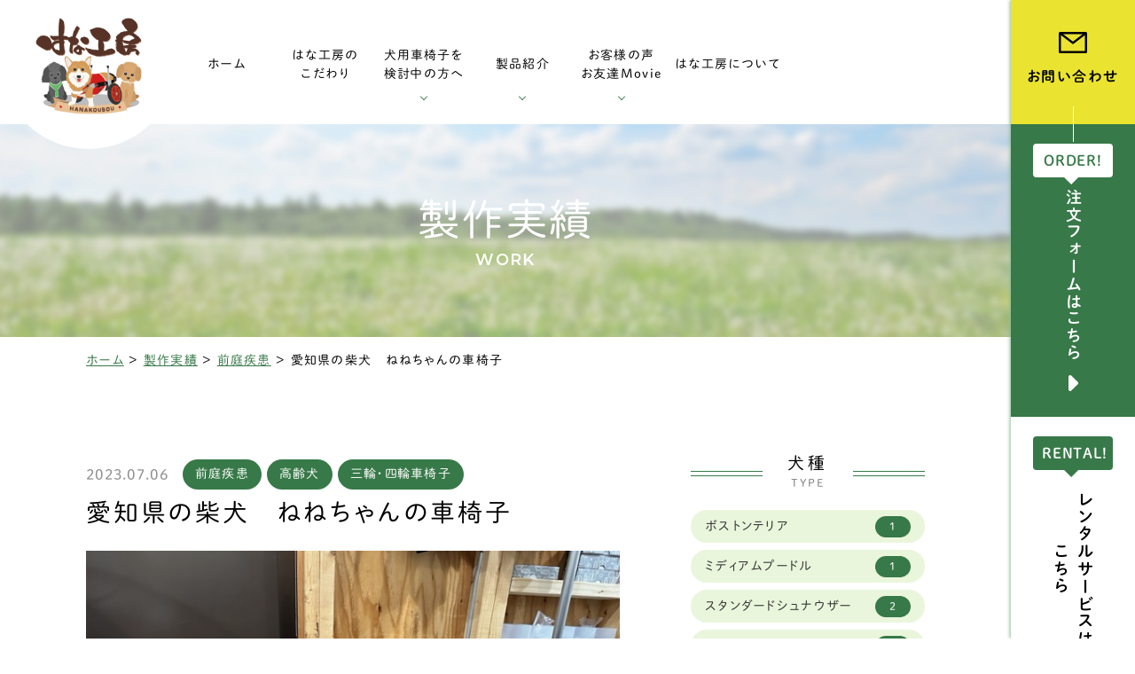

--- FILE ---
content_type: text/html; charset=UTF-8
request_url: https://hana-kobo.jp/work/%E5%89%8D%E5%BA%AD%E7%96%BE%E6%82%A3/p1045108/
body_size: 17759
content:
<!DOCTYPE html>
<html class="no-js" lang="ja">
<head>
  <!-- Google Tag Manager -->
<script>(function(w,d,s,l,i){w[l]=w[l]||[];w[l].push({'gtm.start':
new Date().getTime(),event:'gtm.js'});var f=d.getElementsByTagName(s)[0],
j=d.createElement(s),dl=l!='dataLayer'?'&l='+l:'';j.async=true;j.src=
'https://www.googletagmanager.com/gtm.js?id='+i+dl;f.parentNode.insertBefore(j,f);
})(window,document,'script','dataLayer','GTM-PCVB9XZ');</script>
<!-- End Google Tag Manager --><meta charset="UTF-8">
<meta http-equiv="X-UA-Compatible" content="IE=edge">
<script>
  if (navigator.userAgent.match(/(iPhone|Android.*Mobile)/)) {
    document.head.insertAdjacentHTML('beforeend', '<meta name="viewport" content="width=device-width,initial-scale=1.0,maximum-scale=2.0,user-scalable=1">');
  } else {
    document.head.insertAdjacentHTML('beforeend', '<meta name="viewport" content="width=1200,maximum-scale=2.0,user-scalable=1">');
  }
</script>
<meta name="format-detection" content="telephone=no">
<title>愛知県の柴犬　ねねちゃんの車椅子 ｜製作実績｜はな工房</title>
<meta name='robots' content='index, follow, max-image-preview:large, max-snippet:-1, max-video-preview:-1' />

	<!-- This site is optimized with the Yoast SEO plugin v23.4 - https://yoast.com/wordpress/plugins/seo/ -->
	<meta name="description" content="犬用車椅子・歩行器の専門店【はな工房】の製作実績【愛知県の柴犬　ねねちゃんの車椅子 】です。" />
	<link rel="canonical" href="https://hana-kobo.jp/work/前庭疾患/p1045108/" />
	<meta property="og:locale" content="ja_JP" />
	<meta property="og:type" content="article" />
	<meta property="og:title" content="愛知県の柴犬　ねねちゃんの車椅子 ｜製作実績｜はな工房" />
	<meta property="og:description" content="犬用車椅子・歩行器の専門店【はな工房】の製作実績【愛知県の柴犬　ねねちゃんの車椅子 】です。" />
	<meta property="og:url" content="https://hana-kobo.jp/work/前庭疾患/p1045108/" />
	<meta property="og:site_name" content="はな工房" />
	<meta property="article:modified_time" content="2024-05-24T02:34:15+00:00" />
	<meta property="og:image" content="https://hana-kobo.jp/wp/wp-content/uploads/2023/07/d0fad6c4577862f71aa9a3278987900c.jpg" />
	<meta property="og:image:width" content="640" />
	<meta property="og:image:height" content="480" />
	<meta property="og:image:type" content="image/jpeg" />
	<meta name="twitter:card" content="summary_large_image" />
	<meta name="twitter:label1" content="推定読み取り時間" />
	<meta name="twitter:data1" content="1分" />
	<script type="application/ld+json" class="yoast-schema-graph">{"@context":"https://schema.org","@graph":[{"@type":"WebPage","@id":"https://hana-kobo.jp/work/%e5%89%8d%e5%ba%ad%e7%96%be%e6%82%a3/p1045108/","url":"https://hana-kobo.jp/work/%e5%89%8d%e5%ba%ad%e7%96%be%e6%82%a3/p1045108/","name":"愛知県の柴犬　ねねちゃんの車椅子 ｜製作実績｜はな工房","isPartOf":{"@id":"https://hana-kobo.jp/#website"},"primaryImageOfPage":{"@id":"https://hana-kobo.jp/work/%e5%89%8d%e5%ba%ad%e7%96%be%e6%82%a3/p1045108/#primaryimage"},"image":{"@id":"https://hana-kobo.jp/work/%e5%89%8d%e5%ba%ad%e7%96%be%e6%82%a3/p1045108/#primaryimage"},"thumbnailUrl":"https://hana-kobo.jp/wp/wp-content/uploads/2023/07/d0fad6c4577862f71aa9a3278987900c.jpg","datePublished":"2023-07-06T01:37:18+00:00","dateModified":"2024-05-24T02:34:15+00:00","description":"犬用車椅子・歩行器の専門店【はな工房】の製作実績【愛知県の柴犬　ねねちゃんの車椅子 】です。","breadcrumb":{"@id":"https://hana-kobo.jp/work/%e5%89%8d%e5%ba%ad%e7%96%be%e6%82%a3/p1045108/#breadcrumb"},"inLanguage":"ja","potentialAction":[{"@type":"ReadAction","target":["https://hana-kobo.jp/work/%e5%89%8d%e5%ba%ad%e7%96%be%e6%82%a3/p1045108/"]}]},{"@type":"ImageObject","inLanguage":"ja","@id":"https://hana-kobo.jp/work/%e5%89%8d%e5%ba%ad%e7%96%be%e6%82%a3/p1045108/#primaryimage","url":"https://hana-kobo.jp/wp/wp-content/uploads/2023/07/d0fad6c4577862f71aa9a3278987900c.jpg","contentUrl":"https://hana-kobo.jp/wp/wp-content/uploads/2023/07/d0fad6c4577862f71aa9a3278987900c.jpg","width":"640","height":"480"},{"@type":"BreadcrumbList","@id":"https://hana-kobo.jp/work/%e5%89%8d%e5%ba%ad%e7%96%be%e6%82%a3/p1045108/#breadcrumb","itemListElement":[{"@type":"ListItem","position":1,"name":"ホーム","item":"https://hana-kobo.jp/"},{"@type":"ListItem","position":2,"name":"製作実績","item":"https://hana-kobo.jp/work/"},{"@type":"ListItem","position":3,"name":"前庭疾患","item":"https://hana-kobo.jp/work/category/%e5%89%8d%e5%ba%ad%e7%96%be%e6%82%a3/"},{"@type":"ListItem","position":4,"name":"愛知県の柴犬　ねねちゃんの車椅子"}]},{"@type":"WebSite","@id":"https://hana-kobo.jp/#website","url":"https://hana-kobo.jp/","name":"はな工房","description":"","potentialAction":[{"@type":"SearchAction","target":{"@type":"EntryPoint","urlTemplate":"https://hana-kobo.jp/?s={search_term_string}"},"query-input":{"@type":"PropertyValueSpecification","valueRequired":true,"valueName":"search_term_string"}}],"inLanguage":"ja"}]}</script>
	<!-- / Yoast SEO plugin. -->


<link rel='dns-prefetch' href='//ajaxzip3.github.io' />
<link rel='stylesheet' id='wp-block-library-css' href='https://hana-kobo.jp/wp/wp-includes/css/dist/block-library/style.min.css' type='text/css' media='all' />
<style id='classic-theme-styles-inline-css' type='text/css'>
/*! This file is auto-generated */
.wp-block-button__link{color:#fff;background-color:#32373c;border-radius:9999px;box-shadow:none;text-decoration:none;padding:calc(.667em + 2px) calc(1.333em + 2px);font-size:1.125em}.wp-block-file__button{background:#32373c;color:#fff;text-decoration:none}
</style>
<style id='global-styles-inline-css' type='text/css'>
:root{--wp--preset--aspect-ratio--square: 1;--wp--preset--aspect-ratio--4-3: 4/3;--wp--preset--aspect-ratio--3-4: 3/4;--wp--preset--aspect-ratio--3-2: 3/2;--wp--preset--aspect-ratio--2-3: 2/3;--wp--preset--aspect-ratio--16-9: 16/9;--wp--preset--aspect-ratio--9-16: 9/16;--wp--preset--color--black: #000000;--wp--preset--color--cyan-bluish-gray: #abb8c3;--wp--preset--color--white: #ffffff;--wp--preset--color--pale-pink: #f78da7;--wp--preset--color--vivid-red: #cf2e2e;--wp--preset--color--luminous-vivid-orange: #ff6900;--wp--preset--color--luminous-vivid-amber: #fcb900;--wp--preset--color--light-green-cyan: #7bdcb5;--wp--preset--color--vivid-green-cyan: #00d084;--wp--preset--color--pale-cyan-blue: #8ed1fc;--wp--preset--color--vivid-cyan-blue: #0693e3;--wp--preset--color--vivid-purple: #9b51e0;--wp--preset--gradient--vivid-cyan-blue-to-vivid-purple: linear-gradient(135deg,rgba(6,147,227,1) 0%,rgb(155,81,224) 100%);--wp--preset--gradient--light-green-cyan-to-vivid-green-cyan: linear-gradient(135deg,rgb(122,220,180) 0%,rgb(0,208,130) 100%);--wp--preset--gradient--luminous-vivid-amber-to-luminous-vivid-orange: linear-gradient(135deg,rgba(252,185,0,1) 0%,rgba(255,105,0,1) 100%);--wp--preset--gradient--luminous-vivid-orange-to-vivid-red: linear-gradient(135deg,rgba(255,105,0,1) 0%,rgb(207,46,46) 100%);--wp--preset--gradient--very-light-gray-to-cyan-bluish-gray: linear-gradient(135deg,rgb(238,238,238) 0%,rgb(169,184,195) 100%);--wp--preset--gradient--cool-to-warm-spectrum: linear-gradient(135deg,rgb(74,234,220) 0%,rgb(151,120,209) 20%,rgb(207,42,186) 40%,rgb(238,44,130) 60%,rgb(251,105,98) 80%,rgb(254,248,76) 100%);--wp--preset--gradient--blush-light-purple: linear-gradient(135deg,rgb(255,206,236) 0%,rgb(152,150,240) 100%);--wp--preset--gradient--blush-bordeaux: linear-gradient(135deg,rgb(254,205,165) 0%,rgb(254,45,45) 50%,rgb(107,0,62) 100%);--wp--preset--gradient--luminous-dusk: linear-gradient(135deg,rgb(255,203,112) 0%,rgb(199,81,192) 50%,rgb(65,88,208) 100%);--wp--preset--gradient--pale-ocean: linear-gradient(135deg,rgb(255,245,203) 0%,rgb(182,227,212) 50%,rgb(51,167,181) 100%);--wp--preset--gradient--electric-grass: linear-gradient(135deg,rgb(202,248,128) 0%,rgb(113,206,126) 100%);--wp--preset--gradient--midnight: linear-gradient(135deg,rgb(2,3,129) 0%,rgb(40,116,252) 100%);--wp--preset--font-size--small: 13px;--wp--preset--font-size--medium: 20px;--wp--preset--font-size--large: 36px;--wp--preset--font-size--x-large: 42px;--wp--preset--spacing--20: 0.44rem;--wp--preset--spacing--30: 0.67rem;--wp--preset--spacing--40: 1rem;--wp--preset--spacing--50: 1.5rem;--wp--preset--spacing--60: 2.25rem;--wp--preset--spacing--70: 3.38rem;--wp--preset--spacing--80: 5.06rem;--wp--preset--shadow--natural: 6px 6px 9px rgba(0, 0, 0, 0.2);--wp--preset--shadow--deep: 12px 12px 50px rgba(0, 0, 0, 0.4);--wp--preset--shadow--sharp: 6px 6px 0px rgba(0, 0, 0, 0.2);--wp--preset--shadow--outlined: 6px 6px 0px -3px rgba(255, 255, 255, 1), 6px 6px rgba(0, 0, 0, 1);--wp--preset--shadow--crisp: 6px 6px 0px rgba(0, 0, 0, 1);}:where(.is-layout-flex){gap: 0.5em;}:where(.is-layout-grid){gap: 0.5em;}body .is-layout-flex{display: flex;}.is-layout-flex{flex-wrap: wrap;align-items: center;}.is-layout-flex > :is(*, div){margin: 0;}body .is-layout-grid{display: grid;}.is-layout-grid > :is(*, div){margin: 0;}:where(.wp-block-columns.is-layout-flex){gap: 2em;}:where(.wp-block-columns.is-layout-grid){gap: 2em;}:where(.wp-block-post-template.is-layout-flex){gap: 1.25em;}:where(.wp-block-post-template.is-layout-grid){gap: 1.25em;}.has-black-color{color: var(--wp--preset--color--black) !important;}.has-cyan-bluish-gray-color{color: var(--wp--preset--color--cyan-bluish-gray) !important;}.has-white-color{color: var(--wp--preset--color--white) !important;}.has-pale-pink-color{color: var(--wp--preset--color--pale-pink) !important;}.has-vivid-red-color{color: var(--wp--preset--color--vivid-red) !important;}.has-luminous-vivid-orange-color{color: var(--wp--preset--color--luminous-vivid-orange) !important;}.has-luminous-vivid-amber-color{color: var(--wp--preset--color--luminous-vivid-amber) !important;}.has-light-green-cyan-color{color: var(--wp--preset--color--light-green-cyan) !important;}.has-vivid-green-cyan-color{color: var(--wp--preset--color--vivid-green-cyan) !important;}.has-pale-cyan-blue-color{color: var(--wp--preset--color--pale-cyan-blue) !important;}.has-vivid-cyan-blue-color{color: var(--wp--preset--color--vivid-cyan-blue) !important;}.has-vivid-purple-color{color: var(--wp--preset--color--vivid-purple) !important;}.has-black-background-color{background-color: var(--wp--preset--color--black) !important;}.has-cyan-bluish-gray-background-color{background-color: var(--wp--preset--color--cyan-bluish-gray) !important;}.has-white-background-color{background-color: var(--wp--preset--color--white) !important;}.has-pale-pink-background-color{background-color: var(--wp--preset--color--pale-pink) !important;}.has-vivid-red-background-color{background-color: var(--wp--preset--color--vivid-red) !important;}.has-luminous-vivid-orange-background-color{background-color: var(--wp--preset--color--luminous-vivid-orange) !important;}.has-luminous-vivid-amber-background-color{background-color: var(--wp--preset--color--luminous-vivid-amber) !important;}.has-light-green-cyan-background-color{background-color: var(--wp--preset--color--light-green-cyan) !important;}.has-vivid-green-cyan-background-color{background-color: var(--wp--preset--color--vivid-green-cyan) !important;}.has-pale-cyan-blue-background-color{background-color: var(--wp--preset--color--pale-cyan-blue) !important;}.has-vivid-cyan-blue-background-color{background-color: var(--wp--preset--color--vivid-cyan-blue) !important;}.has-vivid-purple-background-color{background-color: var(--wp--preset--color--vivid-purple) !important;}.has-black-border-color{border-color: var(--wp--preset--color--black) !important;}.has-cyan-bluish-gray-border-color{border-color: var(--wp--preset--color--cyan-bluish-gray) !important;}.has-white-border-color{border-color: var(--wp--preset--color--white) !important;}.has-pale-pink-border-color{border-color: var(--wp--preset--color--pale-pink) !important;}.has-vivid-red-border-color{border-color: var(--wp--preset--color--vivid-red) !important;}.has-luminous-vivid-orange-border-color{border-color: var(--wp--preset--color--luminous-vivid-orange) !important;}.has-luminous-vivid-amber-border-color{border-color: var(--wp--preset--color--luminous-vivid-amber) !important;}.has-light-green-cyan-border-color{border-color: var(--wp--preset--color--light-green-cyan) !important;}.has-vivid-green-cyan-border-color{border-color: var(--wp--preset--color--vivid-green-cyan) !important;}.has-pale-cyan-blue-border-color{border-color: var(--wp--preset--color--pale-cyan-blue) !important;}.has-vivid-cyan-blue-border-color{border-color: var(--wp--preset--color--vivid-cyan-blue) !important;}.has-vivid-purple-border-color{border-color: var(--wp--preset--color--vivid-purple) !important;}.has-vivid-cyan-blue-to-vivid-purple-gradient-background{background: var(--wp--preset--gradient--vivid-cyan-blue-to-vivid-purple) !important;}.has-light-green-cyan-to-vivid-green-cyan-gradient-background{background: var(--wp--preset--gradient--light-green-cyan-to-vivid-green-cyan) !important;}.has-luminous-vivid-amber-to-luminous-vivid-orange-gradient-background{background: var(--wp--preset--gradient--luminous-vivid-amber-to-luminous-vivid-orange) !important;}.has-luminous-vivid-orange-to-vivid-red-gradient-background{background: var(--wp--preset--gradient--luminous-vivid-orange-to-vivid-red) !important;}.has-very-light-gray-to-cyan-bluish-gray-gradient-background{background: var(--wp--preset--gradient--very-light-gray-to-cyan-bluish-gray) !important;}.has-cool-to-warm-spectrum-gradient-background{background: var(--wp--preset--gradient--cool-to-warm-spectrum) !important;}.has-blush-light-purple-gradient-background{background: var(--wp--preset--gradient--blush-light-purple) !important;}.has-blush-bordeaux-gradient-background{background: var(--wp--preset--gradient--blush-bordeaux) !important;}.has-luminous-dusk-gradient-background{background: var(--wp--preset--gradient--luminous-dusk) !important;}.has-pale-ocean-gradient-background{background: var(--wp--preset--gradient--pale-ocean) !important;}.has-electric-grass-gradient-background{background: var(--wp--preset--gradient--electric-grass) !important;}.has-midnight-gradient-background{background: var(--wp--preset--gradient--midnight) !important;}.has-small-font-size{font-size: var(--wp--preset--font-size--small) !important;}.has-medium-font-size{font-size: var(--wp--preset--font-size--medium) !important;}.has-large-font-size{font-size: var(--wp--preset--font-size--large) !important;}.has-x-large-font-size{font-size: var(--wp--preset--font-size--x-large) !important;}
:where(.wp-block-post-template.is-layout-flex){gap: 1.25em;}:where(.wp-block-post-template.is-layout-grid){gap: 1.25em;}
:where(.wp-block-columns.is-layout-flex){gap: 2em;}:where(.wp-block-columns.is-layout-grid){gap: 2em;}
:root :where(.wp-block-pullquote){font-size: 1.5em;line-height: 1.6;}
</style>
<link rel="https://api.w.org/" href="https://hana-kobo.jp/wp-json/" /><script type="application/ld+json">{ "@context": "http://schema.org", "@type": "WebSite", "url": "https://hana-kobo.jp", "potentialAction": { "@type": "SearchAction", "target": "https://hana-kobo.jp?s={search_term}", "query-input": "required name=search_term" } }</script>
<!-- fontawesome -->
<script src="https://kit.fontawesome.com/c3c8997823.js" crossorigin="anonymous"></script>
<link rel="stylesheet" href="https://hana-kobo.jp/wp/wp-content/themes/standard/css/reset.css">
<link rel="stylesheet" href="https://hana-kobo.jp/wp/wp-content/themes/standard/css/common.css">
<link rel="stylesheet" href="https://hana-kobo.jp/wp/wp-content/themes/standard/css/loops.css">
<link rel="stylesheet" href="https://hana-kobo.jp/wp/wp-content/themes/standard/css/slick.css">
<link rel="stylesheet" href="https://hana-kobo.jp/wp/wp-content/themes/standard/css/main.css">
<link rel="stylesheet" href="https://hana-kobo.jp/wp/wp-content/themes/standard/css/mce.css">
<link rel="stylesheet" href="https://hana-kobo.jp/wp/wp-content/themes/standard/style.css">
<link rel="stylesheet" media="print" href="https://hana-kobo.jp/wp/wp-content/themes/standard/css/print.css">
<link rel="shortcut icon" href="/favicon.ico">
<link rel="apple-touch-icon" sizes="180x180" href="/apple-touch-icon.png">
<link rel="preconnect" href="https://fonts.gstatic.com">
<link href="https://fonts.googleapis.com/css2?family=Montserrat:ital,wght@0,600;1,600&display=swap" rel="stylesheet">

<script src="//typesquare.com/3/tsst/script/ja/typesquare.js?60cc056642f8410eb48d31d0e90393a3"></script>

  </head>


<body class="subpage single single-work single-work-1045108" id="top">
  <!-- Google Tag Manager (noscript) -->
<noscript><iframe src="https://www.googletagmanager.com/ns.html?id=GTM-PCVB9XZ"
height="0" width="0" style="display:none;visibility:hidden"></iframe></noscript>
<!-- End Google Tag Manager (noscript) -->
<svg aria-hidden="true" style="position: absolute; width: 0; height: 0; overflow: hidden;" version="1.1" xmlns="http://www.w3.org/2000/svg" xmlns:xlink="http://www.w3.org/1999/xlink">
<defs>
<symbol id="icon-new_tab" viewBox="0 0 32 32">
<title>new_tab</title>
<path d="M6 0v26h26v-26h-26zM29.5 23.5h-21v-21h21v21z"></path>
<path d="M2.5 29.5v-23.5h-2.5v26h26v-2.5h-2.5z"></path>
<path d="M14.551 19.552l7.366-7.366v5.3h2.5v-9.567h-9.567v2.5h5.3l-7.366 7.366z"></path>
</symbol>
<symbol id="icon-pdf" viewBox="0 0 73 32">
<title>pdf</title>
<path d="M7.273 0h58.182c4.017 0 7.273 3.256 7.273 7.273v0 17.455c0 4.017-3.256 7.273-7.273 7.273v0h-58.182c-4.017 0-7.273-3.256-7.273-7.273v0-17.455c0-4.017 3.256-7.273 7.273-7.273v0zM19.418 19.276c0.101 0.005 0.219 0.008 0.338 0.008 1.762 0 3.38-0.613 4.654-1.638l-0.014 0.011c1.174-0.998 1.914-2.477 1.914-4.128 0-0.077-0.002-0.153-0.005-0.229l0 0.011c0.006-0.091 0.010-0.197 0.010-0.304 0-1.474-0.672-2.791-1.725-3.662l-0.008-0.006c-1.264-0.863-2.824-1.377-4.505-1.377-0.194 0-0.387 0.007-0.578 0.020l0.026-0.001h-6.481v17.126h3.75v-5.83h2.618zM18.055 10.673c0.184-0.020 0.397-0.031 0.612-0.031 1.052 0 2.041 0.268 2.903 0.741l-0.031-0.016c0.542 0.447 0.885 1.119 0.885 1.871 0 0.054-0.002 0.107-0.005 0.16l0-0.007c0.006 0.072 0.010 0.155 0.010 0.24 0 0.847-0.355 1.611-0.923 2.152l-0.001 0.001c-0.879 0.512-1.935 0.815-3.062 0.815-0.236 0-0.469-0.013-0.698-0.039l0.028 0.003h-1.002v-5.888h1.284zM34.419 25.105c0.168 0.007 0.365 0.012 0.562 0.012 1.787 0 3.494-0.347 5.056-0.976l-0.091 0.032c1.388-0.647 2.507-1.674 3.248-2.949l0.019-0.035c0.769-1.287 1.223-2.838 1.223-4.495 0-0.048-0-0.096-0.001-0.143l0 0.007c0.003-0.093 0.005-0.203 0.005-0.313 0-1.644-0.439-3.186-1.205-4.515l0.023 0.044c-0.76-1.257-1.856-2.242-3.166-2.846l-0.045-0.018c-1.497-0.599-3.232-0.946-5.048-0.946-0.22 0-0.438 0.005-0.655 0.015l0.031-0.001h-5.353v17.127h5.398zM34.612 10.673q5.898 0 5.898 5.852 0 5.887-5.898 5.887h-1.843v-11.738h1.841zM59.385 7.98h-11.978v17.126h3.75v-7.651h7.455v-2.826h-7.478v-3.807h8.25v-2.842z"></path>
</symbol>
</defs>
</svg>

<header id="header" class="header">
  <div class="inner flex flex-j-start flex-a-ctr">

    <h1 id="header--logo" class="header--logo">
      <a href="/">
                            <img src="https://hana-kobo.jp/wp/wp-content/uploads/2021/11/logo.png" width="181" height="165" alt="愛知県の柴犬　ねねちゃんの車椅子 ｜製作実績｜はな工房">
              </a>
    </h1>

                  <div class="tel_btn">
          <a href="tel:0585450370" onClick="ga('send', 'event', 'sp', 'tel');" class="flex flex-j-ctr flex-a-ctr">
            <svg xmlns="http://www.w3.org/2000/svg" width="24" height="24"><path d="M18.25 15.87a1.69 1.69 0 0 0-2.544 0c-.593.59-1.189 1.18-1.773 1.78a.355.355 0 0 1-.49.09c-.385-.21-.795-.38-1.164-.61a18.366 18.366 0 0 1-4.448-4.05 10.506 10.506 0 0 1-1.593-2.55.366.366 0 0 1 .09-.47c.594-.58 1.174-1.16 1.759-1.75a1.7 1.7 0 0 0-.006-2.61c-.464-.47-.929-.92-1.394-1.39s-.954-.97-1.439-1.44a1.688 1.688 0 0 0-2.543 0c-.6.59-1.175 1.2-1.784 1.78a2.866 2.866 0 0 0-.91 1.95 8.261 8.261 0 0 0 .64 3.56 21.611 21.611 0 0 0 3.843 6.4 23.761 23.761 0 0 0 7.875 6.16 11.47 11.47 0 0 0 4.362 1.27 3.2 3.2 0 0 0 2.743-1.04c.51-.58 1.085-1.09 1.624-1.64a1.7 1.7 0 0 0 .01-2.59q-1.424-1.425-2.858-2.85Zm-.954-3.98 1.844-.32a8.24 8.24 0 0 0-2.3-4.44 8.157 8.157 0 0 0-4.7-2.34l-.26 1.85a6.386 6.386 0 0 1 5.42 5.25Zm2.883-8.01a13.564 13.564 0 0 0-7.795-3.89l-.26 1.85a11.869 11.869 0 0 1 10.039 9.73l1.843-.31a13.668 13.668 0 0 0-3.827-7.38Z"/></svg>          </a>
        </div>
            <div class="gnav_btn flex flex-j-ctr flex-a-ctr">
        <div class="gnav_btn--lines">
          <span></span><span></span><span></span>
        </div>
      </div>
      <div class="gnav_overlay"></div>
      <nav class="gnav">
      <ul class="gnav--menu flex flex-j-ctr">
        <li><a class="gnav--link" href="/" data-href="/"><span class="ws-nowrap">ホーム</span></a></li>
        <li><a class="gnav--link" href="/kodawari/" data-href="/kodawari/"><span><span>はな工房の</span><span>こだわり</span></span></a></li>
        <li class="sub_nav-link sub_nav-link-haschild">
          <a class="gnav--link" href="javascript:void(0);"><span><span>犬用車椅子を</span><span>検討中の方へ</span></span></a>
          <span class="down_toggle"></span>
          <div class="head_sub_nav--wrap">
            <ul class="head_sub_nav flex flex-j-between flex-c-wrap flex-sp-block">
            <li class="sublink-3-1">
                <a href="/guide/" data-href="/guide/" class="flex flex-j-ctr flex-c-ctr flex-sp-block f-white font-jp">
                  <div class="imgarea sp-none">
                    <img src="/wp/wp-content/themes/standard/images/common/sublink-bg-3-1.png" alt="ご利用ガイド" width="301" height="101">
                  </div>
                  <span>ご利用ガイド</span>
                </a>
              </li>
              <li class="sublink-3-2">
                <a href="/saisun/" data-href="/saisun/" class="flex flex-j-ctr flex-c-ctr flex-sp-block f-white font-jp">
                  <div class="imgarea sp-none">
                    <img src="/wp/wp-content/themes/standard/images/common/sublink-bg-3-2.png" alt="採寸方法" width="301" height="101">
                  </div>
                  <span>採寸方法</span>
                </a>
              </li>
              <li class="sublink-3-3">
                <a href="/souchaku/" data-href="/souchaku/" class="flex flex-j-ctr flex-c-ctr flex-sp-block f-white font-jp">
                  <div class="imgarea sp-none">
                    <img src="/wp/wp-content/themes/standard/images/common/sublink-bg-3-3.png" alt="装着方法" width="301" height="101">
                  </div>
                  <span>装着方法</span>
                </a>
              </li>
              <li class="sublink-3-4">
                <a href="/customer/" data-href="/customer/" class="flex flex-j-ctr flex-c-ctr flex-sp-block f-white font-jp">
                  <div class="imgarea sp-none">
                    <img src="/wp/wp-content/themes/standard/images/common/sublink-bg-3-4.png" alt="調整方法" width="301" height="101">
                  </div>
                  <span>調整方法</span>
                </a>
              </li>
              <li class="sublink-3-5">
                <a href="/hernia/" data-href="/hernia/" class="flex flex-j-ctr flex-c-ctr flex-sp-block f-white font-jp">
                  <div class="imgarea sp-none">
                    <img src="/wp/wp-content/themes/standard/images/common/sublink-bg-3-5.png" alt="椎間板ヘルニアと変性性脊髄症" width="301" height="101">
                  </div>
                  <span class="txt-ctr">椎間板ヘルニアと<span class="i-block">変性性脊髄症</span></span>
                </a>
              </li>
              <li class="sublink-3-6">
                <a href="/care/" data-href="/care/" class="flex flex-j-ctr flex-c-ctr flex-sp-block f-white font-jp">
                  <div class="imgarea sp-none">
                    <img src="/wp/wp-content/themes/standard/images/common/sublink-bg-3-6.png" alt="椎間板ヘルニアと変性性脊髄症" width="301" height="101">
                  </div>
                  <span>老犬の車椅子について</span>
                </a>
              </li>
            </ul>
          </div>
        </li>
        <li class="sub_nav-link sub_nav-link-haschild">
          <a class="gnav--link" href="/detail/" data-href="/detail/"><span class="ws-nowrap">製品紹介</span></a>
          <span class="down_toggle"></span>
          <div class="head_sub_nav--wrap">
            <ul class="head_sub_nav flex flex-j-between flex-c-wrap flex-sp-block">
              <li class="sublink-4-1">
                <a href="/detail/#section-02" data-href="/detail/#section-02" class="flex flex-j-ctr flex-c-ctr flex-sp-block f-white font-jp">
                  <div class="imgarea sp-none">
                    <img src="/wp/wp-content/themes/standard/images/common/sublink-bg-4-1.png" alt="小型犬用車椅子" width="301" height="101">
                  </div>
                  <span>小型犬用車椅子</span>
                </a>
              </li>
              <li class="sublink-4-2">
                <a href="/detail/#section-03" data-href="/detail/#section-03" class="flex flex-j-ctr flex-c-ctr flex-sp-block f-white font-jp">
                  <div class="imgarea sp-none">
                    <img src="/wp/wp-content/themes/standard/images/common/sublink-bg-4-2.png" alt="ダックスフンド用車椅子" width="301" height="101">
                  </div>
                  <span>ダックスフンド用車椅子</span>
                </a>
              </li>
              <li class="sublink-4-3">
                <a href="/detail/#section-04" data-href="/detail/#section-04" class="flex flex-j-ctr flex-c-ctr flex-sp-block f-white font-jp">
                  <div class="imgarea sp-none">
                    <img src="/wp/wp-content/themes/standard/images/common/sublink-bg-4-3.png" alt="中型犬用車椅子" width="301" height="101">
                  </div>
                  <span>中型犬用車椅子</span>
                </a>
              </li>
              <li class="sublink-4-4">
                <a href="/detail/#section-05" data-href="/detail/#section-05" class="flex flex-j-ctr flex-c-ctr flex-sp-block f-white font-jp">
                  <div class="imgarea sp-none">
                    <img src="/wp/wp-content/themes/standard/images/common/sublink-bg-4-4.png" alt="大型犬用車椅子" width="301" height="101">
                  </div>
                  <span>大型犬用車椅子</span>
                </a>
              </li>
              <li class="sublink-4-5">
                <a href="/detail/#section-06" data-href="/detail/#section-06" class="flex flex-j-ctr flex-c-ctr flex-sp-block f-white font-jp">
                  <div class="imgarea sp-none">
                    <img src="/wp/wp-content/themes/standard/images/common/sublink-bg-4-5.png" alt="特殊仕様" width="301" height="101">
                  </div>
                  <span>三輪・四輪車椅子</span>
                </a>
              </li>
              <li class="sublink-4-6">
                <a href="/detail/#section-08" data-href="/detail/#section-08" class="flex flex-j-ctr flex-c-ctr flex-sp-block f-white font-jp">
                  <div class="imgarea sp-none">
                    <img src="/wp/wp-content/themes/standard/images/common/sublink-bg-4-6.png" alt="オプション・消耗部品" width="301" height="101">
                  </div>
                  <span>オプション・消耗部品</span>
                </a>
              </li>
              <li class="sublink-4-7">
                <a href="/work/" data-href="/work/" class="flex flex-j-ctr flex-c-ctr flex-sp-block f-white font-jp">
                  <div class="imgarea sp-none">
                    <img src="/wp/wp-content/themes/standard/images/common/sublink-bg-4-7.png" alt="製作実績" width="301" height="101">
                  </div>
                  <span>製作実績</span>
                </a>
              </li>
              <li class="sublink-4-8">
                <a href="/rental/" data-href="/work/" class="flex flex-j-ctr flex-c-ctr flex-sp-block f-white font-jp">
                  <div class="imgarea sp-none">
                    <img src="/wp/wp-content/themes/standard/images/common/sublink-bg-4-8.png" alt="車椅子のレンタル" width="301" height="101">
                  </div>
                  <span>車椅子のレンタル</span>
                </a>
              </li>
            </ul>
          </div>
        </li>
        <li class="sub_nav-link sub_nav-link-haschild">
          <a class="gnav--link" href="javascript:void(0);" data-href="/impression/"><span class="ws-nowrap">お客様の声<br />お友達Movie</span></a>
          <span class="down_toggle"></span>
          <div class="head_sub_nav--wrap">
            <ul class="head_sub_nav flex flex-j-between flex-c-wrap flex-sp-block">
              <li class="sublink-5-1">
                <a href="/impression/" data-href="/impression/category/movie/" class="flex flex-j-ctr flex-c-ctr flex-sp-block f-white font-jp">
                  <div class="imgarea sp-none">
                    <img src="/wp/wp-content/themes/standard/images/common/sublink-bg-5-1.png" alt="お客様の声" width="301" height="101">
                  </div>
                  <span>お客様の声</span>
                </a>
              </li>
              <li class="sublink-5-2">
                <a href="/impression/category/movie/" data-href="/impression/category/movie/" class="flex flex-j-ctr flex-c-ctr flex-sp-block f-white font-jp">
                  <div class="imgarea sp-none">
                    <img src="/wp/wp-content/themes/standard/images/common/sublink-bg-5-2.png" alt="お友達MOVIE" width="301" height="101">
                  </div>
                  <span>お友達Movie</span>
                </a>
              </li>
            </ul>
          </div>
        </li>
        <li><a class="gnav--link" href="/company/" data-href="/company/"><span class="ws-nowrap">はな工房について</span></a></li>

      </ul>
      <ul class="gnav--cta sp-none-flex">
                  <li class="gnav--tel cta_tel">
            <a href="tel:0585450370" onClick="ga('send', 'event', 'sp', 'tel');">
              <span class="tel f-green font-jp">tel.<span class="num">0585-45-0370</span></span>
                              <span class="hours"><span class="f-green">受付時間</span> 9時～18時(土日祝定休)</span>
                          </a>
          </li>
                </ul>
      </nav>
    
  </div>
  <div id="fixed_side" class="fixed_side">

    <ul class="side--cta">
      <li class="side--contact cta_contact btn">
        <a href="/contact/" data-href="/contact/" target="_blank" rel="noopener" class="bg-yellow flex flex-c-wrap font-jp">
          <svg xmlns="http://www.w3.org/2000/svg" width="32.12" height="23.999"><path d="M2999.58 88.265a1.184 1.184 0 0 0-.47-.3.042.042 0 0 1-.02-.009.04.04 0 0 1-.02-.007 1.662 1.662 0 0 0-.62-.12h-28.78a1.662 1.662 0 0 0-.62.12c-.01 0-.01.005-.02.008a.116.116 0 0 0-.02.007 1.192 1.192 0 0 0-.47.3 1.666 1.666 0 0 0-.54 1.225v20.656a1.67 1.67 0 0 0 1.67 1.665h28.78a1.67 1.67 0 0 0 1.67-1.665V89.49a1.661 1.661 0 0 0-.54-1.225Zm-4.48 2.044-11.04 8.4-11.04-8.4h22.08Zm-24.66 19.08V91.395l12.88 9.8a1.216 1.216 0 0 0 1.48 0l12.88-9.8v17.994h-27.24Z" transform="translate(-2968 -87.813)" style="fill-rule:evenodd"/></svg>          <span>お問い合わせ</span>
        </a>
      </li>
      <li class="side--consult cta_consult btn">
        <a href="/order-form/" target="_blank" rel="noopener" class="mv-bd bg-green flex flex-c-wrap font-jp">
          <span class="text-jp f-white"><span class="label">ORDER!</span><span class="pos_rel vertical"><span>注文フォームは</span><span>こちら</span></span></span>
        </a>
        <span class="arrow arrow-white"></span>
      </li>
      <li class="side--rental cta_rental btn">
        <a href="/rental/" data-href="/order-form/rental/" target="_blank" rel="noopener" class="mv-bd bg-white f-black flex flex-c-wrap font-jp">
          <span class="text-jp"><span class="label">RENTAL!</span><span class="pos_rel vertical"><span>レンタルサービスは</span><span>こちら</span></span></span>
        </a>
        <span class="arrow arrow-green"></span>
      </li>
    </ul>

    
  </div>
</header>




<div class="page_ttl flex flex-a-ctr txt-ctr">
  <div class="page_ttl--bg" style="background-image:url(https://hana-kobo.jp/wp/wp-content/uploads/2021/11/ttl_bg.jpg);"></div>
    <h2 class="inner">
    <span class="page_ttl-jp">製作実績</span>
    <span class="page_ttl-en">work</span>
  </h2>
</div>
  
<!-- start breadcrumb - パンくず -->
<div id="breadcrumbs" class="breadcrumbs"><div class="inner"><span><span><a href="https://hana-kobo.jp/">ホーム</a></span> &gt; <span><a href="https://hana-kobo.jp/work/">製作実績</a></span> &gt; <span><a href="https://hana-kobo.jp/work/category/%e5%89%8d%e5%ba%ad%e7%96%be%e6%82%a3/">前庭疾患</a></span> &gt; <span class="breadcrumb_last" aria-current="page">愛知県の柴犬　ねねちゃんの車椅子</span></span></div></div><!-- end breadcrumb - パンくず -->


<div class="container">

  
<div class="inner flex flex-j-between section_pdg">
  <main class="main_column">
          <article class="work--info mgn-btm80">
        <div class="post--info flex flex-a-ctr">
          <p class="post--date">2023.07.06</p>
                      <div class="cat_list"><a href="https://hana-kobo.jp/work/category/%e5%89%8d%e5%ba%ad%e7%96%be%e6%82%a3/" rel="tag">前庭疾患</a><a href="https://hana-kobo.jp/work/category/%e9%ab%98%e9%bd%a2%e7%8a%ac/" rel="tag">高齢犬</a><a href="https://hana-kobo.jp/work/category/%e4%b8%89%e8%bc%aa%e3%83%bb%e5%9b%9b%e8%bc%aa%e8%bb%8a%e6%a4%85%e5%ad%90/" rel="tag">三輪・四輪車椅子</a></div>
                  </div>
        <h2 class="section_ttl ttl-03 mgn-btm24">愛知県の柴犬　ねねちゃんの車椅子</h2>
                  <div class="eyecatch mgn-btm16">
            <img width="640" height="480" src="https://hana-kobo.jp/wp/wp-content/uploads/2023/07/d0fad6c4577862f71aa9a3278987900c.jpg" class="" alt="愛知県の柴犬　ねねちゃんの車椅子" decoding="async" fetchpriority="high" srcset="https://hana-kobo.jp/wp/wp-content/uploads/2023/07/d0fad6c4577862f71aa9a3278987900c.jpg 640w, https://hana-kobo.jp/wp/wp-content/uploads/2023/07/d0fad6c4577862f71aa9a3278987900c-400x300.jpg 400w" sizes="(max-width: 640px) 100vw, 640px" />          </div>
                <div class="mce-content-body clearfix"><p>愛知県の柴犬　ねねちゃんの車椅子が完成しました。</p>
<p>ねねちゃんは、15歳11ヶ月です。</p>
<p>今年の5月頃に前庭疾患を発症した影響で、前後の脚力が弱く自立歩行が難しくなったため、製作のご依頼を頂きました。</p>
<p>事前に、採寸・試乗にお越し頂きました。</p>
<p>ねねちゃんは、歩けないストレスからか要求吠えがあり昼夜逆転になっているそうで、飼い主様の介護負担も大きいと思われます。</p>
<p>人間同様、寝たきりはストレスを感じる子がほとんどです。</p>
<p>試乗した際、頭がだいぶ下がっており曲がりも大きかったため、顔置きクッションをご提案させて頂きました。</p>
<p>車椅子に乗ったことで、立位が保てて気持ちよかったのか、気持ち良さそうに寝ていました。</p>
<p>これから少しずつ車椅子に慣れて頂き、ねねちゃんが安心して身体を動かせることで、心身共に健やかにお過ごし頂ければ、嬉しく思います。</p>
<p>ねねちゃんと車椅子と共に、笑顔の時間をお過ごしくださいませ。</p>
<p>はな工房をお選び頂き、ありがとうございます。</p>
</div>
      </article>
        <!-- ページ送り -->
    <nav class="wp-pagenavi wp-pagenavi-single">
       <a href="https://hana-kobo.jp/work/%e3%83%ac%e3%83%b3%e3%82%bf%e3%83%ab/p1045121/" rel="next"></a>      <a href="/work/">一覧へ戻る</a>
       <a href="https://hana-kobo.jp/work/%e3%83%ac%e3%83%b3%e3%82%bf%e3%83%ab/p1045106/" rel="prev"></a>     </nav>
  </main>

  
<aside id="side_column" class="side_column">

    

<!-- start cat -->
<section class="side_section side--cat" id="side--cat">
  <div class="side--ttl_wrap">
    <h2 class="side--ttl txt-ctr">犬種<small class="f_green">TYPE</small></h2>
  </div>
  <div class="side--list_wrap">
    <ul class="side--list">
          <li>
        <a href="/work/type/%e3%83%9c%e3%82%b9%e3%83%88%e3%83%b3%e3%83%86%e3%83%aa%e3%82%a2-2/">ボストンテリア<span class="count txt-ctr">1</span></a>      </li>
          <li>
        <a href="/work/type/%e3%83%9f%e3%83%87%e3%82%a3%e3%82%a2%e3%83%a0%e3%83%97%e3%83%bc%e3%83%89%e3%83%ab/">ミディアムプードル<span class="count txt-ctr">1</span></a>      </li>
          <li>
        <a href="/work/type/%e3%82%b9%e3%82%bf%e3%83%b3%e3%83%80%e3%83%bc%e3%83%89%e3%82%b7%e3%83%a5%e3%83%8a%e3%82%a6%e3%82%b6%e3%83%bc/">スタンダードシュナウザー<span class="count txt-ctr">2</span></a>      </li>
          <li>
        <a href="/work/type/cat_small/">小型犬<span class="count txt-ctr">1358</span></a>          <ul class="side--link_list">
                        <li class="sidebar-child_cat"><a href="/work/type/cat_small/%e3%83%9f%e3%83%8b%e3%83%81%e3%83%a5%e3%82%a2%e3%83%97%e3%83%bc%e3%83%89%e3%83%ab-cat_small/">ミニチュアプードル<span class="count txt-ctr">1</span></a></li>
                        <li class="sidebar-child_cat"><a href="/work/type/cat_small/%e3%83%9f%e3%83%8b%e3%83%81%e3%83%a5%e3%82%a2%e3%83%80%e3%83%83%e3%82%af%e3%82%b9%e3%83%95%e3%83%b3%e3%83%89/">ミニチュアダックスフンド<span class="count txt-ctr">88</span></a></li>
                        <li class="sidebar-child_cat"><a href="/work/type/cat_small/%e3%83%9f%e3%83%8b%e3%83%81%e3%83%a5%e3%82%a2%e3%82%b7%e3%83%a5%e3%83%8a%e3%82%a6%e3%82%b6%e3%83%bc-cat_small/">ミニチュアシュナウザー<span class="count txt-ctr">16</span></a></li>
                        <li class="sidebar-child_cat"><a href="/work/type/cat_small/%e3%83%8f%e3%83%90%e3%83%8b%e3%83%bc%e3%82%ba/">ハバニーズ<span class="count txt-ctr">1</span></a></li>
                        <li class="sidebar-child_cat"><a href="/work/type/cat_small/%e3%82%a4%e3%82%bf%e3%83%aa%e3%82%a2%e3%83%b3%e3%82%b0%e3%83%ac%e3%82%a4%e3%83%8f%e3%82%a6%e3%83%b3%e3%83%89/">イタリアングレイハウンド<span class="count txt-ctr">9</span></a></li>
                        <li class="sidebar-child_cat"><a href="/work/type/cat_small/%e7%8b%86/">狆<span class="count txt-ctr">2</span></a></li>
                        <li class="sidebar-child_cat"><a href="/work/type/cat_small/%e3%83%88%e3%82%a4%e3%83%95%e3%82%a9%e3%83%83%e3%82%af%e3%82%b9%e3%83%86%e3%83%aa%e3%82%a2/">トイフォックステリア<span class="count txt-ctr">1</span></a></li>
                        <li class="sidebar-child_cat"><a href="/work/type/cat_small/%e3%82%ab%e3%83%8b%e3%83%98%e3%83%b3%e3%83%80%e3%83%83%e3%82%af%e3%82%b9%e3%83%95%e3%83%b3%e3%83%89/">カニヘンダックスフンド<span class="count txt-ctr">7</span></a></li>
                        <li class="sidebar-child_cat"><a href="/work/type/cat_small/%e8%b1%86%e6%9f%b4%e7%8a%ac/">豆柴犬<span class="count txt-ctr">25</span></a></li>
                        <li class="sidebar-child_cat"><a href="/work/type/cat_small/%e3%83%96%e3%83%aa%e3%83%a5%e3%83%83%e3%82%bb%e3%83%ab%e3%82%b0%e3%83%aa%e3%83%95%e3%82%a9%e3%83%b3/">ブリュッセルグリフォン<span class="count txt-ctr">1</span></a></li>
                        <li class="sidebar-child_cat"><a href="/work/type/cat_small/%e3%82%ad%e3%83%a3%e3%83%90%e3%83%aa%e3%82%a2/">キャバリア<span class="count txt-ctr">56</span></a></li>
                        <li class="sidebar-child_cat"><a href="/work/type/cat_small/%e3%82%b7%e3%83%bc%e3%82%ba%e3%83%bc/">シーズー<span class="count txt-ctr">79</span></a></li>
                        <li class="sidebar-child_cat"><a href="/work/type/cat_small/%e3%82%b8%e3%83%a3%e3%83%83%e3%82%af%e3%83%a9%e3%83%83%e3%82%bb%e3%83%ab%e3%83%86%e3%83%aa%e3%82%a2/">ジャックラッセルテリア<span class="count txt-ctr">38</span></a></li>
                        <li class="sidebar-child_cat"><a href="/work/type/cat_small/daxfundo/">ダックスフンド<span class="count txt-ctr">335</span></a></li>
                        <li class="sidebar-child_cat"><a href="/work/type/cat_small/%e3%83%81%e3%83%99%e3%82%bf%e3%83%b3%e3%82%b9%e3%83%91%e3%83%8b%e3%82%a8%e3%83%ab/">チベタンスパニエル<span class="count txt-ctr">3</span></a></li>
                        <li class="sidebar-child_cat"><a href="/work/type/cat_small/%e3%83%81%e3%83%a3%e3%82%a4%e3%83%8b%e3%83%bc%e3%82%ba%e3%83%bb%e3%82%af%e3%83%ac%e3%82%b9%e3%83%86%e3%83%83%e3%83%89%e3%83%bb%e3%83%89%e3%83%83%e3%82%b0/">チャイニーズ・クレステッド・ドッグ<span class="count txt-ctr">1</span></a></li>
                        <li class="sidebar-child_cat"><a href="/work/type/cat_small/%e3%83%81%e3%83%af%e3%83%af/">チワワ<span class="count txt-ctr">121</span></a></li>
                        <li class="sidebar-child_cat"><a href="/work/type/cat_small/%e3%83%86%e3%82%a3%e3%83%bc%e3%82%ab%e3%83%83%e3%83%97%e3%83%97%e3%83%bc%e3%83%89%e3%83%ab/">ティーカッププードル<span class="count txt-ctr">1</span></a></li>
                        <li class="sidebar-child_cat"><a href="/work/type/cat_small/%e3%83%88%e3%82%a4%e3%83%97%e3%83%bc%e3%83%89%e3%83%ab/">トイプードル<span class="count txt-ctr">391</span></a></li>
                        <li class="sidebar-child_cat"><a href="/work/type/cat_small/%e3%83%91%e3%82%b0/">パグ<span class="count txt-ctr">66</span></a></li>
                        <li class="sidebar-child_cat"><a href="/work/type/cat_small/%e3%83%91%e3%83%94%e3%83%a8%e3%83%b3/">パピヨン<span class="count txt-ctr">65</span></a></li>
                        <li class="sidebar-child_cat"><a href="/work/type/cat_small/%e3%83%93%e3%82%b7%e3%83%a7%e3%83%b3%e3%83%95%e3%83%aa%e3%83%bc%e3%82%bc/">ビションフリーゼ<span class="count txt-ctr">6</span></a></li>
                        <li class="sidebar-child_cat"><a href="/work/type/cat_small/%e3%83%9a%e3%82%ad%e3%83%8b%e3%83%bc%e3%82%ba/">ペキニーズ<span class="count txt-ctr">23</span></a></li>
                        <li class="sidebar-child_cat"><a href="/work/type/cat_small/%e3%83%9d%e3%83%a1%e3%83%a9%e3%83%8b%e3%82%a2%e3%83%b3/">ポメラニアン<span class="count txt-ctr">53</span></a></li>
                        <li class="sidebar-child_cat"><a href="/work/type/cat_small/%e3%83%9b%e3%83%af%e3%82%a4%e3%83%88%e3%83%86%e3%83%aa%e3%82%a2/">ホワイトテリア<span class="count txt-ctr">3</span></a></li>
                        <li class="sidebar-child_cat"><a href="/work/type/cat_small/%e3%83%9e%e3%83%ab%e3%83%81%e3%83%bc%e3%82%ba/">マルチーズ<span class="count txt-ctr">23</span></a></li>
                        <li class="sidebar-child_cat"><a href="/work/type/cat_small/%e3%83%9f%e3%83%8b%e3%83%81%e3%83%a5%e3%82%a2%e3%83%94%e3%83%b3%e3%82%b7%e3%83%a3%e3%83%bc/">ミニチュアピンシャー<span class="count txt-ctr">25</span></a></li>
                        <li class="sidebar-child_cat"><a href="/work/type/cat_small/%e3%83%a8%e3%83%bc%e3%82%af%e3%82%b7%e3%83%a3%e3%83%bc%e3%83%86%e3%83%aa%e3%82%a2/">ヨークシャーテリア<span class="count txt-ctr">49</span></a></li>
                      </ul>
              </li>
          <li>
        <a href="/work/type/cat_medium/">中型犬<span class="count txt-ctr">2384</span></a>          <ul class="side--link_list">
                        <li class="sidebar-child_cat"><a href="/work/type/cat_medium/%e3%82%a4%e3%83%b3%e3%82%b0%e3%83%aa%e3%83%83%e3%82%b7%e3%83%a5%e3%82%b9%e3%83%97%e3%83%aa%e3%83%b3%e3%82%ac%e3%83%bc%e3%82%b9%e3%83%91%e3%83%8b%e3%82%a8%e3%83%ab-cat_medium/">イングリッシュスプリンガースパニエル<span class="count txt-ctr">1</span></a></li>
                        <li class="sidebar-child_cat"><a href="/work/type/cat_medium/%e3%83%ac%e3%83%bc%e3%82%af%e3%83%a9%e3%83%b3%e3%83%89%e3%83%86%e3%83%aa%e3%82%a2/">レークランドテリア<span class="count txt-ctr">1</span></a></li>
                        <li class="sidebar-child_cat"><a href="/work/type/cat_medium/%e3%83%99%e3%83%89%e3%83%aa%e3%83%b3%e3%83%88%e3%83%b3%e3%83%86%e3%83%aa%e3%82%a2/">ベドリントンテリア<span class="count txt-ctr">1</span></a></li>
                        <li class="sidebar-child_cat"><a href="/work/type/cat_medium/%e3%83%9f%e3%83%87%e3%82%a3%e3%82%a2%e3%83%a0%e3%83%97%e3%83%bc%e3%83%89%e3%83%ab-cat_medium/">ミディアムプードル<span class="count txt-ctr">1</span></a></li>
                        <li class="sidebar-child_cat"><a href="/work/type/cat_medium/%e7%90%89%e7%90%83%e7%8a%ac/">琉球犬<span class="count txt-ctr">2</span></a></li>
                        <li class="sidebar-child_cat"><a href="/work/type/cat_medium/%e3%82%b1%e3%82%a2%e3%83%bc%e3%83%b3%e3%83%86%e3%83%aa%e3%82%a2/">ケアーンテリア<span class="count txt-ctr">2</span></a></li>
                        <li class="sidebar-child_cat"><a href="/work/type/cat_medium/%e3%82%aa%e3%83%bc%e3%82%b9%e3%83%88%e3%83%a9%e3%83%aa%e3%82%a2%e3%83%b3%e3%83%a9%e3%83%96%e3%83%a9%e3%83%89%e3%82%a5%e3%83%bc%e3%83%89%e3%83%ab/">オーストラリアンラブラドゥードル<span class="count txt-ctr">4</span></a></li>
                        <li class="sidebar-child_cat"><a href="/work/type/cat_medium/%e3%82%a4%e3%83%b3%e3%82%b0%e3%83%aa%e3%83%83%e3%82%b7%e3%83%a5%e3%83%9d%e3%82%a4%e3%83%b3%e3%82%bf%e3%83%bc-cat_medium/">イングリッシュポインター<span class="count txt-ctr">1</span></a></li>
                        <li class="sidebar-child_cat"><a href="/work/type/cat_medium/%e3%83%96%e3%83%ab%e3%83%89%e3%83%83%e3%82%b0/">ブルドッグ<span class="count txt-ctr">1</span></a></li>
                        <li class="sidebar-child_cat"><a href="/work/type/cat_medium/%e3%83%96%e3%83%ab%e3%83%86%e3%83%aa%e3%82%a2/">ブルテリア<span class="count txt-ctr">1</span></a></li>
                        <li class="sidebar-child_cat"><a href="/work/type/cat_medium/%e3%83%90%e3%82%bb%e3%83%b3%e3%82%b8%e3%83%bc/">バセンジー<span class="count txt-ctr">2</span></a></li>
                        <li class="sidebar-child_cat"><a href="/work/type/cat_medium/%e3%83%96%e3%83%aa%e3%82%bf%e3%83%8b%e3%83%bc%e3%82%b9%e3%83%91%e3%83%8b%e3%82%a8%e3%83%ab/">ブリタニースパニエル<span class="count txt-ctr">3</span></a></li>
                        <li class="sidebar-child_cat"><a href="/work/type/cat_medium/%e8%96%a9%e6%91%a9%e3%83%93%e3%83%bc%e3%82%b0%e3%83%ab/">薩摩ビーグル<span class="count txt-ctr">1</span></a></li>
                        <li class="sidebar-child_cat"><a href="/work/type/cat_medium/%e3%82%a2%e3%83%a1%e3%83%aa%e3%82%ab%e3%83%b3%e3%82%b3%e3%83%83%e3%82%ab%e3%83%bc%e3%82%b9%e3%83%91%e3%83%8b%e3%82%a8%e3%83%ab/">アメリカンコッカースパニエル<span class="count txt-ctr">26</span></a></li>
                        <li class="sidebar-child_cat"><a href="/work/type/cat_medium/%e3%82%a4%e3%82%bf%e3%83%aa%e3%82%a2%e3%83%b3%e3%82%b0%e3%83%ac%e3%83%bc%e3%83%8f%e3%82%a6%e3%83%b3%e3%83%89/">イタリアングレーハウンド<span class="count txt-ctr">7</span></a></li>
                        <li class="sidebar-child_cat"><a href="/work/type/cat_medium/%e3%82%a4%e3%83%b3%e3%82%b0%e3%83%aa%e3%83%83%e3%82%b7%e3%83%a5%e3%82%b3%e3%83%83%e3%82%ab%e3%83%bc%e3%80%80%e3%82%b9%e3%83%91%e3%83%8b%e3%82%a8%e3%83%ab/">イングリッシュコッカー　スパニエル<span class="count txt-ctr">5</span></a></li>
                        <li class="sidebar-child_cat"><a href="/work/type/cat_medium/%e3%82%a4%e3%83%b3%e3%82%b0%e3%83%aa%e3%83%83%e3%82%b7%e3%83%a5%e3%83%96%e3%83%ab%e3%83%89%e3%83%83%e3%82%b0/">イングリッシュブルドッグ<span class="count txt-ctr">1</span></a></li>
                        <li class="sidebar-child_cat"><a href="/work/type/cat_medium/%e3%82%a6%e3%82%a3%e3%83%9a%e3%83%83%e3%83%88/">ウィペット<span class="count txt-ctr">4</span></a></li>
                        <li class="sidebar-child_cat"><a href="/work/type/cat_medium/%e3%82%a6%e3%82%a7%e3%83%ab%e3%82%b7%e3%83%a5%e3%83%86%e3%83%aa%e3%82%a2/">ウェルシュテリア<span class="count txt-ctr">1</span></a></li>
                        <li class="sidebar-child_cat"><a href="/work/type/cat_medium/%e3%82%aa%e3%83%bc%e3%82%b9%e3%83%88%e3%83%a9%e3%83%aa%e3%82%a2%e3%83%b3%e3%82%b1%e3%83%ab%e3%83%94%e3%83%bc/">オーストラリアンケルピー<span class="count txt-ctr">1</span></a></li>
                        <li class="sidebar-child_cat"><a href="/work/type/cat_medium/%e3%82%b3%e3%83%bc%e3%82%ae%e3%83%bc/">コーギー<span class="count txt-ctr">573</span></a></li>
                        <li class="sidebar-child_cat"><a href="/work/type/cat_medium/%e3%82%b7%e3%82%a7%e3%83%ab%e3%83%86%e3%82%a3%e3%83%bc%ef%bc%88%e3%82%b7%e3%82%a7%e3%83%83%e3%83%88%e3%83%a9%e3%83%b3%e3%83%89%e3%82%b7%e3%83%bc%e3%83%97%e3%83%89%e3%83%83%e3%82%b0%ef%bc%89/">シェルティー（シェットランドシープドッグ）<span class="count txt-ctr">27</span></a></li>
                        <li class="sidebar-child_cat"><a href="/work/type/cat_medium/%e3%82%b9%e3%82%b3%e3%83%86%e3%82%a3%e3%83%83%e3%82%b7%e3%83%a5%e3%83%86%e3%83%aa%e3%82%a2/">スコティッシュテリア<span class="count txt-ctr">2</span></a></li>
                        <li class="sidebar-child_cat"><a href="/work/type/cat_medium/%e3%82%b9%e3%83%94%e3%83%83%e3%83%84/">スピッツ<span class="count txt-ctr">9</span></a></li>
                        <li class="sidebar-child_cat"><a href="/work/type/cat_medium/%e3%83%90%e3%82%bb%e3%83%83%e3%83%88%e3%83%8f%e3%82%a6%e3%83%b3%e3%83%89/">バセットハウンド<span class="count txt-ctr">4</span></a></li>
                        <li class="sidebar-child_cat"><a href="/work/type/cat_medium/%e3%83%93%e3%83%bc%e3%82%b0%e3%83%ab%e7%8a%ac/">ビーグル犬<span class="count txt-ctr">26</span></a></li>
                        <li class="sidebar-child_cat"><a href="/work/type/cat_medium/%e3%83%97%e3%83%81%e3%83%90%e3%82%bb%e3%83%83%e3%83%88%e3%82%b0%e3%83%aa%e3%83%95%e3%82%a9%e3%83%b3%e3%83%90%e3%83%b3%e3%83%87%e3%83%bc%e3%83%b3/">プチバセットグリフォンバンデーン<span class="count txt-ctr">1</span></a></li>
                        <li class="sidebar-child_cat"><a href="/work/type/cat_medium/%e3%83%95%e3%83%ac%e3%83%b3%e3%83%81%e3%83%96%e3%83%ab%e3%83%89%e3%83%83%e3%82%b0/">フレンチブルドッグ<span class="count txt-ctr">136</span></a></li>
                        <li class="sidebar-child_cat"><a href="/work/type/cat_medium/%e3%83%9c%e3%82%b9%e3%83%88%e3%83%b3%e3%83%86%e3%83%aa%e3%82%a2/">ボストンテリア<span class="count txt-ctr">12</span></a></li>
                        <li class="sidebar-child_cat"><a href="/work/type/cat_medium/%e3%83%9f%e3%83%8b%e3%83%81%e3%83%a5%e3%82%a2%e3%82%b7%e3%83%a5%e3%83%8a%e3%82%a6%e3%82%b6%e3%83%bc/">ミニチュアシュナウザー<span class="count txt-ctr">73</span></a></li>
                        <li class="sidebar-child_cat"><a href="/work/type/cat_medium/%e3%83%9f%e3%83%8b%e3%83%81%e3%83%a5%e3%82%a2%e3%83%97%e3%83%bc%e3%83%89%e3%83%ab/">ミニチュアプードル<span class="count txt-ctr">2</span></a></li>
                        <li class="sidebar-child_cat"><a href="/work/type/cat_medium/%e3%83%9f%e3%83%8b%e3%83%81%e3%83%a5%e3%82%a2%e3%83%96%e3%83%ab%e3%83%86%e3%83%aa%e3%82%a2/">ミニチュアブルテリア<span class="count txt-ctr">1</span></a></li>
                        <li class="sidebar-child_cat"><a href="/work/type/cat_medium/%e3%83%af%e3%82%a4%e3%83%a4%e3%83%bc%e3%83%95%e3%82%a9%e3%83%83%e3%82%af%e3%82%b9%e3%83%86%e3%83%aa%e3%82%a2/">ワイヤーフォックステリア<span class="count txt-ctr">11</span></a></li>
                        <li class="sidebar-child_cat"><a href="/work/type/cat_medium/%e5%8c%97%e6%b5%b7%e9%81%93%e7%8a%ac/">北海道犬<span class="count txt-ctr">4</span></a></li>
                        <li class="sidebar-child_cat"><a href="/work/type/cat_medium/%e5%b7%9d%e4%b8%8a%e7%8a%ac/">川上犬<span class="count txt-ctr">1</span></a></li>
                        <li class="sidebar-child_cat"><a href="/work/type/cat_medium/%e6%9f%b4%e7%8a%ac/">柴犬<span class="count txt-ctr">852</span></a></li>
                        <li class="sidebar-child_cat"><a href="/work/type/cat_medium/%e7%94%b2%e6%96%90%e7%8a%ac/">甲斐犬<span class="count txt-ctr">21</span></a></li>
                        <li class="sidebar-child_cat"><a href="/work/type/cat_medium/%e7%b4%80%e5%b7%9e%e7%8a%ac/">紀州犬<span class="count txt-ctr">8</span></a></li>
                      </ul>
              </li>
          <li>
        <a href="/work/type/cat_large/">大型犬<span class="count txt-ctr">629</span></a>          <ul class="side--link_list">
                        <li class="sidebar-child_cat"><a href="/work/type/cat_large/%e3%83%99%e3%83%ab%e3%82%b8%e3%82%a2%e3%83%b3%e3%83%bb%e3%82%bf%e3%83%bc%e3%83%93%e3%83%a5%e3%83%ac%e3%83%b3/">ベルジアン・タービュレン<span class="count txt-ctr">1</span></a></li>
                        <li class="sidebar-child_cat"><a href="/work/type/cat_large/%e3%82%aa%e3%83%bc%e3%82%b9%e3%83%88%e3%83%a9%e3%83%aa%e3%82%a2%e3%83%b3%e3%82%b7%e3%82%a7%e3%83%91%e3%83%bc%e3%83%89/">オーストラリアンシェパード<span class="count txt-ctr">3</span></a></li>
                        <li class="sidebar-child_cat"><a href="/work/type/cat_large/%e3%83%a9%e3%83%96%e3%83%a9%e3%83%89%e3%82%a5%e3%83%bc%e3%83%89%e3%83%ab/">ラブラドゥードル<span class="count txt-ctr">1</span></a></li>
                        <li class="sidebar-child_cat"><a href="/work/type/cat_large/%e3%83%a9%e3%83%95%e3%82%b3%e3%83%aa%e3%83%bc/">ラフコリー<span class="count txt-ctr">5</span></a></li>
                        <li class="sidebar-child_cat"><a href="/work/type/cat_large/%e3%83%8a%e3%83%9d%e3%83%aa%e3%82%bf%e3%83%b3%e3%83%9e%e3%82%b9%e3%83%86%e3%82%a3%e3%83%95/">ナポリタンマスティフ<span class="count txt-ctr">1</span></a></li>
                        <li class="sidebar-child_cat"><a href="/work/type/cat_large/%e3%83%96%e3%83%ab%e3%83%bc%e3%83%9e%e3%82%b9%e3%83%86%e3%82%a3%e3%83%95/">ブルーマスティフ<span class="count txt-ctr">1</span></a></li>
                        <li class="sidebar-child_cat"><a href="/work/type/cat_large/%e3%83%8f%e3%82%b9%e3%82%ad%e3%83%bc/">ハスキー<span class="count txt-ctr">4</span></a></li>
                        <li class="sidebar-child_cat"><a href="/work/type/cat_large/%e3%82%b4%e3%83%bc%e3%83%ab%e3%83%87%e3%83%b3%e3%83%89%e3%82%a5%e3%83%bc%e3%83%89%e3%83%ab/">ゴールデンドゥードル<span class="count txt-ctr">5</span></a></li>
                        <li class="sidebar-child_cat"><a href="/work/type/cat_large/%e3%83%94%e3%83%83%e3%83%88%e3%83%96%e3%83%ab/">ピットブル<span class="count txt-ctr">1</span></a></li>
                        <li class="sidebar-child_cat"><a href="/work/type/cat_large/%e3%82%a2%e3%83%a1%e3%83%aa%e3%82%ab%e3%83%b3%e3%83%96%e3%83%aa%e3%83%bc/">アメリカンブリー<span class="count txt-ctr">1</span></a></li>
                        <li class="sidebar-child_cat"><a href="/work/type/cat_large/%e3%83%81%e3%83%a3%e3%82%a6%e3%83%81%e3%83%a3%e3%82%a6/">チャウチャウ<span class="count txt-ctr">1</span></a></li>
                        <li class="sidebar-child_cat"><a href="/work/type/cat_large/%e3%83%93%e3%82%a2%e3%83%87%e3%83%83%e3%83%89%e3%82%b3%e3%83%aa%e3%83%bc/">ビアデッドコリー<span class="count txt-ctr">2</span></a></li>
                        <li class="sidebar-child_cat"><a href="/work/type/cat_large/%e3%82%b0%e3%83%ac%e3%83%bc%e3%83%88%e3%83%87%e3%83%bc%e3%83%b3/">グレートデーン<span class="count txt-ctr">5</span></a></li>
                        <li class="sidebar-child_cat"><a href="/work/type/cat_large/%e3%83%99%e3%83%ab%e3%82%b8%e3%82%a2%e3%83%b3%e3%82%bf%e3%83%bc%e3%83%93%e3%83%a5%e3%83%ac%e3%83%b3/">ベルジアンタービュレン<span class="count txt-ctr">2</span></a></li>
                        <li class="sidebar-child_cat"><a href="/work/type/cat_large/%e3%82%a2%e3%82%a4%e3%83%aa%e3%83%83%e3%82%b7%e3%83%a5%e3%82%bb%e3%83%83%e3%82%bf%e3%83%bc/">アイリッシュセッター<span class="count txt-ctr">4</span></a></li>
                        <li class="sidebar-child_cat"><a href="/work/type/cat_large/%e3%82%a2%e3%83%95%e3%82%ac%e3%83%b3%e3%83%8f%e3%82%a6%e3%83%b3%e3%83%89/">アフガンハウンド<span class="count txt-ctr">1</span></a></li>
                        <li class="sidebar-child_cat"><a href="/work/type/cat_large/%e3%82%a2%e3%83%a1%e3%83%aa%e3%82%ab%e3%83%b3%e3%83%94%e3%83%83%e3%83%88%e3%83%96%e3%83%ab%e3%83%86%e3%83%aa%e3%82%a2/">アメリカンピットブルテリア<span class="count txt-ctr">2</span></a></li>
                        <li class="sidebar-child_cat"><a href="/work/type/cat_large/%e3%82%a4%e3%83%b3%e3%82%b0%e3%83%aa%e3%83%83%e3%82%b7%e3%83%a5%e3%82%b9%e3%83%97%e3%83%aa%e3%83%b3%e3%82%ac%e3%83%bc%e3%82%b9%e3%83%91%e3%83%8b%e3%82%a8%e3%83%ab/">イングリッシュスプリンガースパニエル<span class="count txt-ctr">3</span></a></li>
                        <li class="sidebar-child_cat"><a href="/work/type/cat_large/%e3%82%a4%e3%83%b3%e3%82%b0%e3%83%aa%e3%83%83%e3%82%b7%e3%83%a5%e3%82%bb%e3%83%83%e3%82%bf%e3%83%bc/">イングリッシュセッター<span class="count txt-ctr">4</span></a></li>
                        <li class="sidebar-child_cat"><a href="/work/type/cat_large/%e3%82%a4%e3%83%b3%e3%82%b0%e3%83%aa%e3%83%83%e3%82%b7%e3%83%a5%e3%83%9d%e3%82%a4%e3%83%b3%e3%82%bf%e3%83%bc/">イングリッシュポインター<span class="count txt-ctr">2</span></a></li>
                        <li class="sidebar-child_cat"><a href="/work/type/cat_large/%e3%82%aa%e3%83%bc%e3%83%ab%e3%83%89%e3%82%a4%e3%83%b3%e3%82%b0%e3%83%aa%e3%83%83%e3%82%b7%e3%83%a5%e3%82%b7%e3%83%bc%e3%83%97%e3%83%89%e3%83%83%e3%82%b0/">オールドイングリッシュシープドッグ<span class="count txt-ctr">2</span></a></li>
                        <li class="sidebar-child_cat"><a href="/work/type/cat_large/%e3%82%b0%e3%83%ac%e3%83%bc%e3%83%88%e3%83%bb%e3%83%94%e3%83%ac%e3%83%8b%e3%83%bc%e3%82%ba/">グレート・ピレニーズ<span class="count txt-ctr">13</span></a></li>
                        <li class="sidebar-child_cat"><a href="/work/type/cat_large/%e3%82%b4%e3%83%bc%e3%83%ab%e3%83%87%e3%83%b3%e3%83%ac%e3%83%88%e3%83%aa%e3%83%bc%e3%83%90%e3%83%bc/">ゴールデンレトリーバー<span class="count txt-ctr">96</span></a></li>
                        <li class="sidebar-child_cat"><a href="/work/type/cat_large/%e3%82%b3%e3%83%aa%e3%83%bc/">コリー<span class="count txt-ctr">4</span></a></li>
                        <li class="sidebar-child_cat"><a href="/work/type/cat_large/%e3%82%b5%e3%83%a2%e3%82%a8%e3%83%89/">サモエド<span class="count txt-ctr">10</span></a></li>
                        <li class="sidebar-child_cat"><a href="/work/type/cat_large/%e3%82%b5%e3%83%ab%e3%83%bc%e3%82%ad/">サルーキ<span class="count txt-ctr">2</span></a></li>
                        <li class="sidebar-child_cat"><a href="/work/type/cat_large/%e3%82%b7%e3%82%a7%e3%83%91%e3%83%bc%e3%83%89/">シェパード<span class="count txt-ctr">46</span></a></li>
                        <li class="sidebar-child_cat"><a href="/work/type/cat_large/%e3%82%b7%e3%83%99%e3%83%aa%e3%82%a2%e3%83%b3%e3%83%8f%e3%82%b9%e3%82%ad%e3%83%bc/">シベリアンハスキー<span class="count txt-ctr">16</span></a></li>
                        <li class="sidebar-child_cat"><a href="/work/type/cat_large/%e3%82%b9%e3%82%bf%e3%83%b3%e3%83%80%e3%83%bc%e3%83%89%e3%83%97%e3%83%bc%e3%83%89%e3%83%ab/">スタンダードプードル<span class="count txt-ctr">10</span></a></li>
                        <li class="sidebar-child_cat"><a href="/work/type/cat_large/%e3%82%bb%e3%83%b3%e3%83%88%e3%83%90%e3%83%bc%e3%83%8a%e3%83%bc%e3%83%89/">セントバーナード<span class="count txt-ctr">4</span></a></li>
                        <li class="sidebar-child_cat"><a href="/work/type/cat_large/%e3%83%80%e3%83%ab%e3%83%a1%e3%82%b7%e3%82%a2%e3%83%b3/">ダルメシアン<span class="count txt-ctr">14</span></a></li>
                        <li class="sidebar-child_cat"><a href="/work/type/cat_large/%e3%83%89%e3%83%bc%e3%83%99%e3%83%ab%e3%83%9e%e3%83%b3/">ドーベルマン<span class="count txt-ctr">1</span></a></li>
                        <li class="sidebar-child_cat"><a href="/work/type/cat_large/%e3%83%90%e3%83%bc%e3%83%8b%e3%83%bc%e3%82%ba%e3%80%80%e3%83%9e%e3%82%a6%e3%83%b3%e3%83%86%e3%83%b3%e3%80%80%e3%83%89%e3%83%83%e3%82%b0/">バーニーズ　マウンテン　ドッグ<span class="count txt-ctr">25</span></a></li>
                        <li class="sidebar-child_cat"><a href="/work/type/cat_large/%e3%83%95%e3%83%a9%e3%83%83%e3%83%88%e3%82%b3%e3%83%bc%e3%83%86%e3%83%83%e3%83%89%e3%83%ac%e3%83%88%e3%83%aa%e3%83%bc%e3%83%90%e3%83%bc/">フラットコーテッドレトリーバー<span class="count txt-ctr">11</span></a></li>
                        <li class="sidebar-child_cat"><a href="/work/type/cat_large/%e3%83%9c%e3%83%bc%e3%83%80%e3%83%bc%e3%82%b3%e3%83%aa%e3%83%bc/">ボーダーコリー<span class="count txt-ctr">123</span></a></li>
                        <li class="sidebar-child_cat"><a href="/work/type/cat_large/%e3%83%9c%e3%82%af%e3%82%b5%e3%83%bc/">ボクサー<span class="count txt-ctr">21</span></a></li>
                        <li class="sidebar-child_cat"><a href="/work/type/cat_large/%e3%83%9b%e3%83%95%e3%82%a1%e3%83%b4%e3%82%a1%e3%83%ab%e3%83%88/">ホファヴァルト<span class="count txt-ctr">1</span></a></li>
                        <li class="sidebar-child_cat"><a href="/work/type/cat_large/%e3%83%9c%e3%83%ab%e3%82%be%e3%82%a4/">ボルゾイ<span class="count txt-ctr">9</span></a></li>
                        <li class="sidebar-child_cat"><a href="/work/type/cat_large/%e3%83%9b%e3%83%af%e3%82%a4%e3%83%88%e3%82%b7%e3%82%a7%e3%83%91%e3%83%bc%e3%83%89/">ホワイトシェパード<span class="count txt-ctr">6</span></a></li>
                        <li class="sidebar-child_cat"><a href="/work/type/cat_large/%e3%83%a9%e3%83%96%e3%83%a9%e3%83%89%e3%83%bc%e3%83%ab%e3%83%ac%e3%83%88%e3%83%aa%e3%83%bc%e3%83%90%e3%83%bc/">ラブラドールレトリーバー<span class="count txt-ctr">187</span></a></li>
                        <li class="sidebar-child_cat"><a href="/work/type/cat_large/%e3%83%ac%e3%82%aa%e3%83%b3%e3%83%99%e3%83%ab%e3%82%ac%e3%83%bc/">レオンベルガー<span class="count txt-ctr">1</span></a></li>
                        <li class="sidebar-child_cat"><a href="/work/type/cat_large/%e3%83%ad%e3%83%83%e3%83%88%e3%83%af%e3%82%a4%e3%83%a9%e3%83%bc/">ロットワイラー<span class="count txt-ctr">3</span></a></li>
                        <li class="sidebar-child_cat"><a href="/work/type/cat_large/%e3%83%af%e3%82%a4%e3%83%9e%e3%83%a9%e3%83%8a%e3%83%bc/">ワイマラナー<span class="count txt-ctr">12</span></a></li>
                        <li class="sidebar-child_cat"><a href="/work/type/cat_large/%e5%9c%9f%e4%bd%90%e7%8a%ac/">土佐犬<span class="count txt-ctr">2</span></a></li>
                        <li class="sidebar-child_cat"><a href="/work/type/cat_large/%e7%a7%8b%e7%94%b0%e7%8a%ac/">秋田犬<span class="count txt-ctr">23</span></a></li>
                      </ul>
              </li>
          <li>
        <a href="/work/type/%e8%b6%85%e5%a4%a7%e5%9e%8b%e7%8a%ac/">超大型犬<span class="count txt-ctr">24</span></a>      </li>
          <li>
        <a href="/work/type/%e3%81%9d%e3%81%ae%e4%bb%96/">その他<span class="count txt-ctr">10</span></a>      </li>
        </ul>
    <div class="show_all">+ すべて見る</div>
  </div>
</section>

<section class="side_section side--cat" id="side--cat">
  <div class="side--ttl_wrap">
    <h2 class="side--ttl txt-ctr">カテゴリ<small class="f_green">CATEGORY</small></h2>
  </div>
  <div class="side--list_wrap">
    <ul class="side--list">
          <li>
        <a href="/work/category/%e3%83%aa%e3%83%8f%e3%83%93%e3%83%aa/">リハビリ<span class="count txt-ctr">56</span></a>      </li>
          <li>
        <a href="/work/category/%e5%89%8d%e5%ba%ad%e7%96%be%e6%82%a3/">前庭疾患<span class="count txt-ctr">151</span></a>      </li>
          <li>
        <a href="/work/category/dm%e5%a4%89%e6%80%a7%e6%80%a7%e8%84%8a%e9%ab%84%e7%97%87/">DM(変性性脊髄症)<span class="count txt-ctr">177</span></a>      </li>
          <li>
        <a href="/work/category/%e3%83%98%e3%83%ab%e3%83%8b%e3%82%a2/">ヘルニア<span class="count txt-ctr">403</span></a>      </li>
          <li>
        <a href="/work/category/%e3%83%ac%e3%83%b3%e3%82%bf%e3%83%ab/">レンタル<span class="count txt-ctr">2795</span></a>      </li>
          <li>
        <a href="/work/category/%e9%ab%98%e9%bd%a2%e7%8a%ac/">高齢犬<span class="count txt-ctr">1701</span></a>      </li>
          <li>
        <a href="/work/category/%e6%97%a5%e3%80%85%e3%81%ae%e3%81%a7%e3%81%8d%e3%81%94%e3%81%a8/">日々のできごと<span class="count txt-ctr">26</span></a>      </li>
          <li>
        <a href="/work/category/%e4%b8%89%e8%bc%aa%e3%83%bb%e5%9b%9b%e8%bc%aa%e8%bb%8a%e6%a4%85%e5%ad%90/">三輪・四輪車椅子<span class="count txt-ctr">2925</span></a>      </li>
          <li>
        <a href="/work/category/%e3%81%93%e3%81%a0%e3%82%8f%e3%82%8a/">こだわり<span class="count txt-ctr">326</span></a>      </li>
          <li>
        <a href="/work/category/%e3%81%8a%e7%9f%a5%e3%82%89%e3%81%9b/">お知らせ<span class="count txt-ctr">6</span></a>      </li>
          <li>
        <a href="/work/category/%e3%83%9e%e3%83%a1%e7%9f%a5%e8%ad%98/">マメ知識<span class="count txt-ctr">168</span></a>      </li>
          <li>
        <a href="/work/category/dementia/">認知症<span class="count txt-ctr">414</span></a>      </li>
          <li>
        <a href="/work/category/%e3%81%9d%e3%81%ae%e4%bb%96/">その他<span class="count txt-ctr">421</span></a>      </li>
        </ul>
    <div class="show_all">+ すべて見る</div>
  </div>
</section>
<!-- end cat -->


<!-- start archive -->
<section class="side_section side--archive" id="side--archive">
  <div class="side--ttl_wrap">
    <h2 class="side--ttl">過去記事<small class="f_green">ARCHIVE</small></h2>
  </div>
  <ul class="side--list side--list-archive">
                  <li class="archive_list">
        <h4 class="archive_list--ttl flex flex-j-between flex-a-ctr">2026年</h4>
        <ul class="archive_month">
              <li>
            <a href="/work/date/2026/01">
            1月
            <span class="count txt-ctr">43</span>
            </a>
          </li>
                          </ul>
        </li>
            <li class="archive_list">
        <h4 class="archive_list--ttl flex flex-j-between flex-a-ctr">2025年</h4>
        <ul class="archive_month">
              <li>
            <a href="/work/date/2025/12">
            12月
            <span class="count txt-ctr">46</span>
            </a>
          </li>
                    <li>
            <a href="/work/date/2025/11">
            11月
            <span class="count txt-ctr">62</span>
            </a>
          </li>
                    <li>
            <a href="/work/date/2025/10">
            10月
            <span class="count txt-ctr">71</span>
            </a>
          </li>
                    <li>
            <a href="/work/date/2025/09">
            9月
            <span class="count txt-ctr">61</span>
            </a>
          </li>
                    <li>
            <a href="/work/date/2025/08">
            8月
            <span class="count txt-ctr">43</span>
            </a>
          </li>
                    <li>
            <a href="/work/date/2025/07">
            7月
            <span class="count txt-ctr">68</span>
            </a>
          </li>
                    <li>
            <a href="/work/date/2025/06">
            6月
            <span class="count txt-ctr">72</span>
            </a>
          </li>
                    <li>
            <a href="/work/date/2025/05">
            5月
            <span class="count txt-ctr">48</span>
            </a>
          </li>
                    <li>
            <a href="/work/date/2025/04">
            4月
            <span class="count txt-ctr">68</span>
            </a>
          </li>
                    <li>
            <a href="/work/date/2025/03">
            3月
            <span class="count txt-ctr">56</span>
            </a>
          </li>
                    <li>
            <a href="/work/date/2025/02">
            2月
            <span class="count txt-ctr">53</span>
            </a>
          </li>
                    <li>
            <a href="/work/date/2025/01">
            1月
            <span class="count txt-ctr">44</span>
            </a>
          </li>
                          </ul>
        </li>
            <li class="archive_list">
        <h4 class="archive_list--ttl flex flex-j-between flex-a-ctr">2024年</h4>
        <ul class="archive_month">
              <li>
            <a href="/work/date/2024/12">
            12月
            <span class="count txt-ctr">53</span>
            </a>
          </li>
                    <li>
            <a href="/work/date/2024/11">
            11月
            <span class="count txt-ctr">74</span>
            </a>
          </li>
                    <li>
            <a href="/work/date/2024/10">
            10月
            <span class="count txt-ctr">64</span>
            </a>
          </li>
                    <li>
            <a href="/work/date/2024/09">
            9月
            <span class="count txt-ctr">63</span>
            </a>
          </li>
                    <li>
            <a href="/work/date/2024/08">
            8月
            <span class="count txt-ctr">60</span>
            </a>
          </li>
                    <li>
            <a href="/work/date/2024/07">
            7月
            <span class="count txt-ctr">94</span>
            </a>
          </li>
                    <li>
            <a href="/work/date/2024/06">
            6月
            <span class="count txt-ctr">61</span>
            </a>
          </li>
                    <li>
            <a href="/work/date/2024/05">
            5月
            <span class="count txt-ctr">66</span>
            </a>
          </li>
                    <li>
            <a href="/work/date/2024/04">
            4月
            <span class="count txt-ctr">51</span>
            </a>
          </li>
                    <li>
            <a href="/work/date/2024/03">
            3月
            <span class="count txt-ctr">52</span>
            </a>
          </li>
                    <li>
            <a href="/work/date/2024/02">
            2月
            <span class="count txt-ctr">46</span>
            </a>
          </li>
                    <li>
            <a href="/work/date/2024/01">
            1月
            <span class="count txt-ctr">44</span>
            </a>
          </li>
                          </ul>
        </li>
            <li class="archive_list">
        <h4 class="archive_list--ttl flex flex-j-between flex-a-ctr">2023年</h4>
        <ul class="archive_month">
              <li>
            <a href="/work/date/2023/12">
            12月
            <span class="count txt-ctr">60</span>
            </a>
          </li>
                    <li>
            <a href="/work/date/2023/11">
            11月
            <span class="count txt-ctr">62</span>
            </a>
          </li>
                    <li>
            <a href="/work/date/2023/10">
            10月
            <span class="count txt-ctr">61</span>
            </a>
          </li>
                    <li>
            <a href="/work/date/2023/09">
            9月
            <span class="count txt-ctr">73</span>
            </a>
          </li>
                    <li>
            <a href="/work/date/2023/08">
            8月
            <span class="count txt-ctr">67</span>
            </a>
          </li>
                    <li>
            <a href="/work/date/2023/07">
            7月
            <span class="count txt-ctr">60</span>
            </a>
          </li>
                    <li>
            <a href="/work/date/2023/06">
            6月
            <span class="count txt-ctr">57</span>
            </a>
          </li>
                    <li>
            <a href="/work/date/2023/05">
            5月
            <span class="count txt-ctr">52</span>
            </a>
          </li>
                    <li>
            <a href="/work/date/2023/04">
            4月
            <span class="count txt-ctr">71</span>
            </a>
          </li>
                    <li>
            <a href="/work/date/2023/03">
            3月
            <span class="count txt-ctr">63</span>
            </a>
          </li>
                    <li>
            <a href="/work/date/2023/02">
            2月
            <span class="count txt-ctr">38</span>
            </a>
          </li>
                    <li>
            <a href="/work/date/2023/01">
            1月
            <span class="count txt-ctr">38</span>
            </a>
          </li>
                          </ul>
        </li>
            <li class="archive_list">
        <h4 class="archive_list--ttl flex flex-j-between flex-a-ctr">2022年</h4>
        <ul class="archive_month">
              <li>
            <a href="/work/date/2022/12">
            12月
            <span class="count txt-ctr">60</span>
            </a>
          </li>
                    <li>
            <a href="/work/date/2022/11">
            11月
            <span class="count txt-ctr">59</span>
            </a>
          </li>
                    <li>
            <a href="/work/date/2022/10">
            10月
            <span class="count txt-ctr">61</span>
            </a>
          </li>
                    <li>
            <a href="/work/date/2022/09">
            9月
            <span class="count txt-ctr">73</span>
            </a>
          </li>
                    <li>
            <a href="/work/date/2022/08">
            8月
            <span class="count txt-ctr">58</span>
            </a>
          </li>
                    <li>
            <a href="/work/date/2022/07">
            7月
            <span class="count txt-ctr">63</span>
            </a>
          </li>
                    <li>
            <a href="/work/date/2022/06">
            6月
            <span class="count txt-ctr">69</span>
            </a>
          </li>
                    <li>
            <a href="/work/date/2022/05">
            5月
            <span class="count txt-ctr">53</span>
            </a>
          </li>
                    <li>
            <a href="/work/date/2022/04">
            4月
            <span class="count txt-ctr">78</span>
            </a>
          </li>
                    <li>
            <a href="/work/date/2022/03">
            3月
            <span class="count txt-ctr">53</span>
            </a>
          </li>
                    <li>
            <a href="/work/date/2022/02">
            2月
            <span class="count txt-ctr">50</span>
            </a>
          </li>
                    <li>
            <a href="/work/date/2022/01">
            1月
            <span class="count txt-ctr">45</span>
            </a>
          </li>
                          </ul>
        </li>
            <li class="archive_list">
        <h4 class="archive_list--ttl flex flex-j-between flex-a-ctr">2021年</h4>
        <ul class="archive_month">
              <li>
            <a href="/work/date/2021/12">
            12月
            <span class="count txt-ctr">24</span>
            </a>
          </li>
                    <li>
            <a href="/work/date/2021/11">
            11月
            <span class="count txt-ctr">22</span>
            </a>
          </li>
                    <li>
            <a href="/work/date/2021/10">
            10月
            <span class="count txt-ctr">34</span>
            </a>
          </li>
                    <li>
            <a href="/work/date/2021/09">
            9月
            <span class="count txt-ctr">59</span>
            </a>
          </li>
                    <li>
            <a href="/work/date/2021/08">
            8月
            <span class="count txt-ctr">41</span>
            </a>
          </li>
                    <li>
            <a href="/work/date/2021/07">
            7月
            <span class="count txt-ctr">35</span>
            </a>
          </li>
                    <li>
            <a href="/work/date/2021/06">
            6月
            <span class="count txt-ctr">43</span>
            </a>
          </li>
                    <li>
            <a href="/work/date/2021/05">
            5月
            <span class="count txt-ctr">43</span>
            </a>
          </li>
                    <li>
            <a href="/work/date/2021/04">
            4月
            <span class="count txt-ctr">41</span>
            </a>
          </li>
                    <li>
            <a href="/work/date/2021/03">
            3月
            <span class="count txt-ctr">39</span>
            </a>
          </li>
                    <li>
            <a href="/work/date/2021/02">
            2月
            <span class="count txt-ctr">32</span>
            </a>
          </li>
                    <li>
            <a href="/work/date/2021/01">
            1月
            <span class="count txt-ctr">22</span>
            </a>
          </li>
                          </ul>
        </li>
            <li class="archive_list">
        <h4 class="archive_list--ttl flex flex-j-between flex-a-ctr">2020年</h4>
        <ul class="archive_month">
              <li>
            <a href="/work/date/2020/12">
            12月
            <span class="count txt-ctr">28</span>
            </a>
          </li>
                    <li>
            <a href="/work/date/2020/11">
            11月
            <span class="count txt-ctr">29</span>
            </a>
          </li>
                    <li>
            <a href="/work/date/2020/10">
            10月
            <span class="count txt-ctr">33</span>
            </a>
          </li>
                    <li>
            <a href="/work/date/2020/09">
            9月
            <span class="count txt-ctr">40</span>
            </a>
          </li>
                    <li>
            <a href="/work/date/2020/08">
            8月
            <span class="count txt-ctr">28</span>
            </a>
          </li>
                    <li>
            <a href="/work/date/2020/07">
            7月
            <span class="count txt-ctr">35</span>
            </a>
          </li>
                    <li>
            <a href="/work/date/2020/06">
            6月
            <span class="count txt-ctr">41</span>
            </a>
          </li>
                    <li>
            <a href="/work/date/2020/05">
            5月
            <span class="count txt-ctr">40</span>
            </a>
          </li>
                    <li>
            <a href="/work/date/2020/04">
            4月
            <span class="count txt-ctr">36</span>
            </a>
          </li>
                    <li>
            <a href="/work/date/2020/03">
            3月
            <span class="count txt-ctr">34</span>
            </a>
          </li>
                    <li>
            <a href="/work/date/2020/02">
            2月
            <span class="count txt-ctr">20</span>
            </a>
          </li>
                    <li>
            <a href="/work/date/2020/01">
            1月
            <span class="count txt-ctr">17</span>
            </a>
          </li>
                          </ul>
        </li>
            <li class="archive_list">
        <h4 class="archive_list--ttl flex flex-j-between flex-a-ctr">2019年</h4>
        <ul class="archive_month">
              <li>
            <a href="/work/date/2019/12">
            12月
            <span class="count txt-ctr">36</span>
            </a>
          </li>
                    <li>
            <a href="/work/date/2019/11">
            11月
            <span class="count txt-ctr">28</span>
            </a>
          </li>
                    <li>
            <a href="/work/date/2019/10">
            10月
            <span class="count txt-ctr">36</span>
            </a>
          </li>
                    <li>
            <a href="/work/date/2019/09">
            9月
            <span class="count txt-ctr">22</span>
            </a>
          </li>
                    <li>
            <a href="/work/date/2019/08">
            8月
            <span class="count txt-ctr">23</span>
            </a>
          </li>
                    <li>
            <a href="/work/date/2019/07">
            7月
            <span class="count txt-ctr">29</span>
            </a>
          </li>
                    <li>
            <a href="/work/date/2019/06">
            6月
            <span class="count txt-ctr">31</span>
            </a>
          </li>
                    <li>
            <a href="/work/date/2019/05">
            5月
            <span class="count txt-ctr">26</span>
            </a>
          </li>
                    <li>
            <a href="/work/date/2019/04">
            4月
            <span class="count txt-ctr">28</span>
            </a>
          </li>
                    <li>
            <a href="/work/date/2019/03">
            3月
            <span class="count txt-ctr">13</span>
            </a>
          </li>
                    <li>
            <a href="/work/date/2019/02">
            2月
            <span class="count txt-ctr">27</span>
            </a>
          </li>
                    <li>
            <a href="/work/date/2019/01">
            1月
            <span class="count txt-ctr">16</span>
            </a>
          </li>
                          </ul>
        </li>
            <li class="archive_list">
        <h4 class="archive_list--ttl flex flex-j-between flex-a-ctr">2018年</h4>
        <ul class="archive_month">
              <li>
            <a href="/work/date/2018/12">
            12月
            <span class="count txt-ctr">18</span>
            </a>
          </li>
                    <li>
            <a href="/work/date/2018/11">
            11月
            <span class="count txt-ctr">29</span>
            </a>
          </li>
                    <li>
            <a href="/work/date/2018/10">
            10月
            <span class="count txt-ctr">18</span>
            </a>
          </li>
                    <li>
            <a href="/work/date/2018/09">
            9月
            <span class="count txt-ctr">22</span>
            </a>
          </li>
                    <li>
            <a href="/work/date/2018/08">
            8月
            <span class="count txt-ctr">30</span>
            </a>
          </li>
                    <li>
            <a href="/work/date/2018/07">
            7月
            <span class="count txt-ctr">13</span>
            </a>
          </li>
                    <li>
            <a href="/work/date/2018/06">
            6月
            <span class="count txt-ctr">25</span>
            </a>
          </li>
                    <li>
            <a href="/work/date/2018/05">
            5月
            <span class="count txt-ctr">31</span>
            </a>
          </li>
                    <li>
            <a href="/work/date/2018/04">
            4月
            <span class="count txt-ctr">27</span>
            </a>
          </li>
                    <li>
            <a href="/work/date/2018/03">
            3月
            <span class="count txt-ctr">28</span>
            </a>
          </li>
                    <li>
            <a href="/work/date/2018/02">
            2月
            <span class="count txt-ctr">21</span>
            </a>
          </li>
                    <li>
            <a href="/work/date/2018/01">
            1月
            <span class="count txt-ctr">14</span>
            </a>
          </li>
                          </ul>
        </li>
            <li class="archive_list">
        <h4 class="archive_list--ttl flex flex-j-between flex-a-ctr">2017年</h4>
        <ul class="archive_month">
              <li>
            <a href="/work/date/2017/12">
            12月
            <span class="count txt-ctr">20</span>
            </a>
          </li>
                    <li>
            <a href="/work/date/2017/11">
            11月
            <span class="count txt-ctr">5</span>
            </a>
          </li>
                    <li>
            <a href="/work/date/2017/10">
            10月
            <span class="count txt-ctr">1</span>
            </a>
          </li>
                    <li>
            <a href="/work/date/2017/09">
            9月
            <span class="count txt-ctr">3</span>
            </a>
          </li>
                    <li>
            <a href="/work/date/2017/08">
            8月
            <span class="count txt-ctr">1</span>
            </a>
          </li>
                    <li>
            <a href="/work/date/2017/04">
            4月
            <span class="count txt-ctr">4</span>
            </a>
          </li>
                    <li>
            <a href="/work/date/2017/03">
            3月
            <span class="count txt-ctr">3</span>
            </a>
          </li>
                    <li>
            <a href="/work/date/2017/02">
            2月
            <span class="count txt-ctr">1</span>
            </a>
          </li>
                    <li>
            <a href="/work/date/2017/01">
            1月
            <span class="count txt-ctr">3</span>
            </a>
          </li>
                          </ul>
        </li>
            <li class="archive_list">
        <h4 class="archive_list--ttl flex flex-j-between flex-a-ctr">2016年</h4>
        <ul class="archive_month">
              <li>
            <a href="/work/date/2016/12">
            12月
            <span class="count txt-ctr">1</span>
            </a>
          </li>
                    <li>
            <a href="/work/date/2016/11">
            11月
            <span class="count txt-ctr">4</span>
            </a>
          </li>
                    <li>
            <a href="/work/date/2016/09">
            9月
            <span class="count txt-ctr">1</span>
            </a>
          </li>
                    <li>
            <a href="/work/date/2016/08">
            8月
            <span class="count txt-ctr">7</span>
            </a>
          </li>
                    <li>
            <a href="/work/date/2016/07">
            7月
            <span class="count txt-ctr">2</span>
            </a>
          </li>
                    <li>
            <a href="/work/date/2016/06">
            6月
            <span class="count txt-ctr">1</span>
            </a>
          </li>
                    <li>
            <a href="/work/date/2016/05">
            5月
            <span class="count txt-ctr">2</span>
            </a>
          </li>
                    <li>
            <a href="/work/date/2016/04">
            4月
            <span class="count txt-ctr">2</span>
            </a>
          </li>
                    <li>
            <a href="/work/date/2016/03">
            3月
            <span class="count txt-ctr">1</span>
            </a>
          </li>
                    <li>
            <a href="/work/date/2016/01">
            1月
            <span class="count txt-ctr">3</span>
            </a>
          </li>
                          </ul>
        </li>
            <li class="archive_list">
        <h4 class="archive_list--ttl flex flex-j-between flex-a-ctr">2015年</h4>
        <ul class="archive_month">
              <li>
            <a href="/work/date/2015/12">
            12月
            <span class="count txt-ctr">2</span>
            </a>
          </li>
                    <li>
            <a href="/work/date/2015/11">
            11月
            <span class="count txt-ctr">4</span>
            </a>
          </li>
                    <li>
            <a href="/work/date/2015/10">
            10月
            <span class="count txt-ctr">5</span>
            </a>
          </li>
                    <li>
            <a href="/work/date/2015/09">
            9月
            <span class="count txt-ctr">1</span>
            </a>
          </li>
                    <li>
            <a href="/work/date/2015/07">
            7月
            <span class="count txt-ctr">4</span>
            </a>
          </li>
                    <li>
            <a href="/work/date/2015/06">
            6月
            <span class="count txt-ctr">5</span>
            </a>
          </li>
              </ul>
    </li>
  </ul></section>
<!-- end archive -->


<!-- start new -->
<section class="side_section side--new" id="side--new">
  <div class="side--ttl_wrap">
    <h2 class="side--ttl">最新記事<small class="f_green">NEW POST</small></h2>
  </div>
  <div class="posts posts-side">
              <article class="post flex">
                <div class="post--img img-trim">
                      <img width="400" height="300" src="https://hana-kobo.jp/wp/wp-content/uploads/2026/01/a5d6a07b7047e700426ed74b7713f7cf-400x300.jpeg" class="img-cover" alt="愛知県のミニチュアシュナウザー　ライチちゃんの車椅子" decoding="async" loading="lazy" srcset="https://hana-kobo.jp/wp/wp-content/uploads/2026/01/a5d6a07b7047e700426ed74b7713f7cf-400x300.jpeg 400w, https://hana-kobo.jp/wp/wp-content/uploads/2026/01/a5d6a07b7047e700426ed74b7713f7cf.jpeg 640w" sizes="(max-width: 400px) 100vw, 400px" />                  </div>
        <div class="txtarea">
          <p class="post--date">2026.01.26</p>
          <h3 class="post--ttl"><a href="https://hana-kobo.jp/work/%e3%83%ac%e3%83%b3%e3%82%bf%e3%83%ab/p1061377/" class="post--link">愛知県のミニチュアシュナウザー　ライチちゃんの車椅子</a></h3>
        </div>
      </article>
          <article class="post flex">
                <div class="post--img img-trim">
                      <img width="400" height="300" src="https://hana-kobo.jp/wp/wp-content/uploads/2026/01/9d4e6dd83dfdd17de300c973f3b4ad5f-400x300.jpeg" class="img-cover" alt="岐阜県のトイプードル　ニッキちゃんの車椅子" decoding="async" loading="lazy" srcset="https://hana-kobo.jp/wp/wp-content/uploads/2026/01/9d4e6dd83dfdd17de300c973f3b4ad5f-400x300.jpeg 400w, https://hana-kobo.jp/wp/wp-content/uploads/2026/01/9d4e6dd83dfdd17de300c973f3b4ad5f.jpeg 640w" sizes="(max-width: 400px) 100vw, 400px" />                  </div>
        <div class="txtarea">
          <p class="post--date">2026.01.23</p>
          <h3 class="post--ttl"><a href="https://hana-kobo.jp/work/%e9%ab%98%e9%bd%a2%e7%8a%ac/p1061364/" class="post--link">岐阜県のトイプードル　ニッキちゃんの車椅子</a></h3>
        </div>
      </article>
          <article class="post flex">
                <div class="post--img img-trim">
                      <img width="400" height="300" src="https://hana-kobo.jp/wp/wp-content/uploads/2026/01/56f5faa6cd2e91b538747503a4868cf5-400x300.jpeg" class="img-cover" alt="愛知県のミニチュアダックスフンド　ミントちゃんの車椅子" decoding="async" loading="lazy" srcset="https://hana-kobo.jp/wp/wp-content/uploads/2026/01/56f5faa6cd2e91b538747503a4868cf5-400x300.jpeg 400w, https://hana-kobo.jp/wp/wp-content/uploads/2026/01/56f5faa6cd2e91b538747503a4868cf5.jpeg 640w" sizes="(max-width: 400px) 100vw, 400px" />                  </div>
        <div class="txtarea">
          <p class="post--date">2026.01.23</p>
          <h3 class="post--ttl"><a href="https://hana-kobo.jp/work/%e4%b8%89%e8%bc%aa%e3%83%bb%e5%9b%9b%e8%bc%aa%e8%bb%8a%e6%a4%85%e5%ad%90/p1061360/" class="post--link">愛知県のミニチュアダックスフンド　ミントちゃんの車椅子</a></h3>
        </div>
      </article>
          <article class="post flex">
                <div class="post--img img-trim">
                      <img width="400" height="300" src="https://hana-kobo.jp/wp/wp-content/uploads/2026/01/5aea57e822af7ad3962307bd9cc06e80-400x300.jpeg" class="img-cover" alt="愛知県の黒柴犬　ぎんちゃんの車椅子" decoding="async" loading="lazy" srcset="https://hana-kobo.jp/wp/wp-content/uploads/2026/01/5aea57e822af7ad3962307bd9cc06e80-400x300.jpeg 400w, https://hana-kobo.jp/wp/wp-content/uploads/2026/01/5aea57e822af7ad3962307bd9cc06e80.jpeg 640w" sizes="(max-width: 400px) 100vw, 400px" />                  </div>
        <div class="txtarea">
          <p class="post--date">2026.01.22</p>
          <h3 class="post--ttl"><a href="https://hana-kobo.jp/work/%e9%ab%98%e9%bd%a2%e7%8a%ac/p1061357/" class="post--link">愛知県の黒柴犬　ぎんちゃんの車椅子</a></h3>
        </div>
      </article>
          <article class="post flex">
                <div class="post--img img-trim">
                      <img width="400" height="300" src="https://hana-kobo.jp/wp/wp-content/uploads/2026/01/41005ff8427281f1eaee3c949454f39b-400x300.jpeg" class="img-cover" alt="群馬県のヨークシャーテリア　ハルちゃんの車椅子" decoding="async" loading="lazy" srcset="https://hana-kobo.jp/wp/wp-content/uploads/2026/01/41005ff8427281f1eaee3c949454f39b-400x300.jpeg 400w, https://hana-kobo.jp/wp/wp-content/uploads/2026/01/41005ff8427281f1eaee3c949454f39b.jpeg 640w" sizes="(max-width: 400px) 100vw, 400px" />                  </div>
        <div class="txtarea">
          <p class="post--date">2026.01.22</p>
          <h3 class="post--ttl"><a href="https://hana-kobo.jp/work/%e3%83%ac%e3%83%b3%e3%82%bf%e3%83%ab/p1061354/" class="post--link">群馬県のヨークシャーテリア　ハルちゃんの車椅子</a></h3>
        </div>
      </article>
      </div>
</section>
<!-- end new -->
  </aside></div>
</div>


  <section class="common_results">
    <a href="/work/">
      <div class="imgarea mv-bd">
        <img src="/wp/wp-content/themes/standard/images/common/footer-works-bg.png" alt="製作実績はこちら" class="img-cover" width="1849" height="400">
        <span class="mv-bd-white-01"></span>
        <span class="mv-bd-white-02"></span>
      </div>
      <div class="txtbox">
        <h2 class="page-title font-jp f-white txt-ctr">製作実績はこちら</h2>
        <span class="arrow arrow-white"></span>
      </div>
    </a>
  </section>

  <section class="common_contact">
    <div class="inner">
      <div class="section_head section_head-01 mgn-btm32">
        <div class="section_ttl-en"><img src="/wp/wp-content/themes/standard/images/top/contact-ttl.png" width="695" height="110" alt="CONTACT"></div>
        <h2 class="section_ttl-jp font-jp f-white">注文・レンタルのご相談</h2>
      </div>
      <div class="balloon-top">
        <p class="read f-white font-jp">採寸確定後、最速3日で発送！<br>全国対応しております。</p>
      </div>
      <div class="txtarea">
        <p class="phone-number f-white font-jp txt-ctr mgn-btm16">tel.0585-45-0370</p>
        <p class="read f-white txt-ctr mgn-btm8">9時〜18時（土日祝定休）</p>
        <p class="read f-white mgn-btm40">営業時間外や土・日・祝日は、メールにてお問い合わせくださいませ。<br>原則、翌営業日までにご返信させて頂きます。</p>
      </div>
      <ul class="contact_list flex flex-j-between">
        <li class="contact-item">
          <a href="/order-form/">
            <figure class="imgarea txt-ctr">
              <img class="sp-none" src="/wp/wp-content/themes/standard/images/common/icon-form.png" alt="注文フォームはこちら" width="47" height="45">
              <img class="pc-none" src="/wp/wp-content/themes/standard/images/common/icon-form-sp.png" alt="注文フォームはこちら" width="47" height="45">
              <figcaption class="read font-jp">注文フォームは<br class="pc-none">こちら<span class="arrow arrow-black"></span></figcaption>
            </figure>
          </a>
        </li>
        <li class="contact-item">
          <a href="/rental/">
            <figure class="imgarea txt-ctr">
              <img class="sp-none" src="/wp/wp-content/themes/standard/images/common/icon-rental.png" alt="レンタルのご依頼・ご相談" width="50" height="43">
              <img class="pc-none" src="/wp/wp-content/themes/standard/images/common/icon-rental-sp.png" alt="レンタルのご依頼・ご相談" width="50" height="43">
              <figcaption class="read font-jp">レンタルの<br class="pc-none">ご依頼・ご相談<span class="arrow arrow-black"></span></figcaption>
            </figure>
          </a>
        </li>
      </ul>
      <ul class="movie_list">
        <li class="movie-item img-cover"><video src="/wp/wp-content/themes/standard/images/top/contact-side-mv-01.mp4" playsinline autoplay muted loop width="320" height="320"></video></li>
        <li class="movie-item img-cover"><video src="/wp/wp-content/themes/standard/images/top/contact-side-mv-02.mp4" playsinline autoplay muted loop width="320" height="320"></video></li>
      </ul>
    </div>
  </section>

  <div id="fixed-btm" class="fixed-btm scr-fadein">
    <ul class="bottom--cta flex">
      <li class="gnav--consult cta_consult">
        <a href="/order-form/" target="_blank" rel="noopener" class="mv-bd bg-green flex flex-c-wrap font-jp txt-ctr">
          <span class="text-jp f-white"><span>注文フォームは<br />こちら！</span><span class="arrow arrow-white"></span></span>
        </a>
      </li>
      <li class="gnav--rental cta_rental">
        <a href="/rental/" data-href="/order-form/rental/" target="_blank" rel="noopener" class="mv-bd bg-white f-black flex flex-c-wrap font-jp txt-ctr">
          <span class="text-jp"><span>レンタルサービスは<br />こちら！</span><span class="arrow arrow-green"></span></span>
        </a>
      </li>
    </ul>
  </div>

  <footer class="footer">
    <div id="pagetop"><a href="#"><img src="/wp/wp-content/themes/standard/images/common/totop.png" alt="TOPへ" width="139" height="179"></a></div>
    <div class="footer--section">
      <div class="inner section_pdg flex flex-j-between flex-sp-block mgn-btm64">
        <div id="footer--logo" class="footer--logo">
          <a href="/">
                                        <img src="https://hana-kobo.jp/wp/wp-content/uploads/2021/11/logo.png" width="181" height="165" alt="愛知県の柴犬　ねねちゃんの車椅子 ｜製作実績｜はな工房">
                      </a>
        </div>
        <div class="footer_address f-white font-jp">
          <p class="read mgn-btm24">〒503-2415<br>
          岐阜県揖斐郡池田町上田769-1<br><br>
          TEL : 0585-45-0370<br>
          FAX : 0585-45-0312</p>
          <p class="copyright">©はな工房 All rights reserved.</p>
        </div>
        <div class="footer_nav">
          <nav class="foot_nav--list flex flex-c-wrap flex-sp-block">
            <ul>
              <li><a class="f-white font-jp" href="/">ホーム</a></li>
              <li><a class="f-white font-jp" href="/kodawari/">はな工房のこだわり</a></li>
              <li>
                <a class="f-white font-jp" href="javascript:void(0);">犬用車椅子を検討中の方へ</a>
                <ul>
                  <li><a class="f-white font-jp" href="/saisun/">採寸方法</a></li>
                  <li><a class="f-white font-jp" href="/souchaku/">装着方法</a></li>
                  <li><a class="f-white font-jp" href="/customer/">調整方法</a></li>
                  <li><a class="f-white font-jp" href="/guide/">ご利用ガイド</a></li>
                  <li><a class="f-white font-jp" href="/hernia/">椎間板ヘルニアと変性性脊髄症</a></li>
                  <li><a class="f-white font-jp" href="/care/">老犬の車椅子について</a></li>
                </ul>
              </li>
            </ul>
            <ul>
              <li>
                <a class="f-white font-jp" href="/detail/">製品紹介</a>
                <ul>
                  <li><a class="f-white font-jp" href="/detail/#section-02">小型犬用車椅子</a></li>
                  <li><a class="f-white font-jp" href="/detail/#section-03">ダックスフンド用車椅子</a></li>
                  <li><a class="f-white font-jp" href="/detail/#section-04">中型犬用車椅子</a></li>
                  <li><a class="f-white font-jp" href="/detail/#section-05">大型犬用車椅子</a></li>
                  <li><a class="f-white font-jp" href="/detail/#section-06">特殊仕様</a></li>
                  <li><a class="f-white font-jp" href="/detail/#section-08">オプション・消耗部品</a></li>
                  <li><a class="f-white font-jp" href="/work/">製作実績</a></li>
                </ul>
              </li>
            </ul>
            <ul>
              <li><a class="f-white font-jp" href="/rental/">車椅子のレンタル</a></li>
              <li><a class="f-white font-jp" href="/impression/">お客様の声</a></li>
              <li><a class="f-white font-jp" href="/company/">はな工房について</a></li>
              <li><a class="f-white font-jp" href="/blog/">ブログ</a></li>
              <li><a class="f-white font-jp" href="/privacy/">プライバシーポリシー</a></li>
              <li><a class="f-white font-jp" href="/businessdeal/">特定商取引法に基づく表記</a></li>
              <li><a class="f-white font-jp" href="/order-form/">注文フォーム</a></li>
              <li><a class="f-white font-jp" href="/contact/">お問い合わせ</a></li>
              <li><a class="f-white font-jp" href="/sitemap/">サイトマップ</a></li>
            </ul>
          </nav>
        </div><!-- .footer_nav -->
      </div>

      <div class="footer--sub_nav">
        <div class="inner inner-xl flex flex-j-end flex-a-ctr">
          <p class="pbl f-green">
            <!-- 
              ★任意のpblを選んで、使わないpblはサーバとgitから削除すること★
              ※SVG内のstyleを変更することで、任意のカラーに変更できます。
              pbl-bl.svg → ブラック
              pbl-wh.svg → ホワイト
              pbl-color.svg → カラー
            -->
            <a href="https://leapy.jp/%E6%88%A6%E7%95%A5%E7%9A%84%E3%83%9B%E3%83%BC%E3%83%A0%E3%83%9A%E3%83%BC%E3%82%B8%E5%88%B6%E4%BD%9C/" target="_blank" rel="noopener nofollow">
              <img src="/wp/wp-content/themes/standard/images/common/pbl-wh.svg" alt="岐阜のホームページ制作(Webサイト制作)はリーピー！" width="120" height="13">
            </a>
          </p>
          <p class="footer--copyright f-white font-jp"><small>&copy;2021 はな工房.</small></p>
        </div>
      </div>
    </div>
  </footer>


<script src="//ajax.googleapis.com/ajax/libs/jquery/3.3.1/jquery.min.js"></script>
<script src="/wp/wp-content/themes/standard/js/slick.min.js"></script>
<script src="/wp/wp-content/themes/standard/js/ofi.min.js"></script>



<script>

  /* 共通関数まとめ
  ********************************************** */
    const ua = navigator.userAgent,
          pc = ua.indexOf('iPhone') < 0 && ua.indexOf('Android') < 0,
          tab = ua.indexOf('iPad') > 0 || ua.indexOf('Android') > 0,
          sp = ua.indexOf('iPhone') > 0 || ua.indexOf('Android') > 0,
          wid = $(window).width();

    const browser = window.navigator.userAgent.toLowerCase(),
          ie = browser.indexOf('msie') != -1 || browser.indexOf('trident') != -1,
          safari = browser.indexOf('safari') !== -1 && browser.indexOf('chrome') === -1 && browser.indexOf('edge') === -1;

  /* ブラウザを判定してhtmlタグにclass追加
  ********************************************** */
    function css_browser_selector(u){var ua=u.toLowerCase(),is=function(t){return ua.indexOf(t)>-1},g='gecko',w='webkit',s='safari',o='opera',m='mobile',h=document.documentElement,b=[(!(/opera|webtv/i.test(ua))&&/msie\s(\d)/.test(ua))?('ie ie'+RegExp.$1):is('firefox/2')?g+' ff2':is('firefox/3.5')?g+' ff3 ff3_5':is('firefox/3.6')?g+' ff3 ff3_6':is('firefox/3')?g+' ff3':is('gecko/')?g:is('opera')?o+(/version\/(\d+)/.test(ua)?' '+o+RegExp.$1:(/opera(\s|\/)(\d+)/.test(ua)?' '+o+RegExp.$2:'')):is('konqueror')?'konqueror':is('blackberry')?m+' blackberry':is('android')?m+' android':is('chrome')?w+' chrome':is('iron')?w+' iron':is('applewebkit/')?w+' '+s+(/version\/(\d+)/.test(ua)?' '+s+RegExp.$1:''):is('mozilla/')?g:'',is('j2me')?m+' j2me':is('iphone')?m+' iphone':is('ipod')?m+' ipod':is('ipad')?m+' ipad':is('mac')?'mac':is('darwin')?'mac':is('webtv')?'webtv':is('win')?'win'+(is('windows nt 6.0')?' vista':''):is('freebsd')?'freebsd':(is('x11')||is('linux'))?'linux':'','js']; c = b.join(' '); h.className += ' '+c; return c;}; css_browser_selector(navigator.userAgent);

  /* object-fit IE対応
  ********************************************** */
    if(ie){
      objectFitImages();
    }

    $(function(){

    
      /* トップへ戻るボタン $ SP下部追従
      ********************************************** */
      var pagetop = $('#pagetop');
      var fixedbtm = $('#fixed-btm');
      pagetop.hide();
      fixedbtm.hide();
      $(window).scroll(function () {
        if ($(this).scrollTop() > 500) {
          pagetop.fadeIn();
          fixedbtm.fadeIn();
        } else {
          pagetop.fadeOut();
          fixedbtm.fadeOut();
        }
      });
      pagetop.click(function () {
        $('body, html').animate({
            scrollTop: 0
        }, 500);
        return false;
      });

      $(".show_all").click(function() {
        var show_text = $(this)
          .parent(".side--list_wrap")
          .find(".side--list");
        var small_height = 320; //This is initial height.
        var original_height = show_text.css({ height: "auto" }).height();

        if (show_text.hasClass("open")) {
          /*CLOSE*/
          show_text.height(original_height).animate({ height: small_height }, 300);
          show_text.removeClass("open");
          $(this)
            .text("+ すべて見る")
            .removeClass("active");
        } else {
          /*OPEN*/
          show_text
            .height(small_height)
            .animate({ height: original_height }, 300, function() {
              show_text.height("auto");
            });
          show_text.addClass("open");
          $(this)
            .text("- 閉じる")
            .addClass("active");
        }
      });

      $(".down_toggle").on("click", function() {
        $(this).next().slideToggle();
        $(this).toggleClass('open');
      });

      /* FV一部の表示を遅らせる
      ********************************************** */
      $('.fadeup-fv').delay(1500).addClass("on");
      $(window).scroll(function (){
        $(".fadeup").each(function(){
          var imgPos = $(this).offset().top;
          var scroll = $(window).scrollTop();
          var windowHeight = $(window).height();
          if (scroll > imgPos - windowHeight + windowHeight/5){
            $(this).addClass("on");
          } else {
            $(this).removeClass("on");
          }
        });
      });

      /* 足跡の表示
      ********************************************** */
      $(window).scroll(function (){
        $('.footprints_box-01').each(function(){
            var elemPos = $(this).offset().top;
            var scroll = $(window).scrollTop();
            var windowHeight = $(window).height();
            if (scroll > elemPos - windowHeight){
                $(this).children().addClass('stepped');
            }
        });
      });

      /* telタグ例外処理
      ********************************************** */
        if(pc){
          $('a[href ^= "tel:"]').each(function(){
              $(this).css({'pointerEvents':'none','display':'inline-block'}).removeAttr('onclick');
          });
        } else {
          $('a[href ^= "tel:"]').each(function(){
              $(this).attr("onclick","ga('send', 'event', 'sp', 'tel')");
          });
        }

      /* target="_blank" に noopener 自動付与
      ********************************************** */
        $('a[target="_blank"]').each(function(){
          const target = $(this).attr('rel');
          if(!target) { $(this).attr('rel','noopener'); }
          if(target == 'nofollow') { $(this).attr('rel','noopener nofollow'); }
        });

      /* スムーススクロール
      ********************************************** */
        // ヘッダーの高さ取得し、その差分で位置をきめているので、適宜変えてください
        const headerHight = $('.header').outerHeight(true);
        $('a[href^="#"]').on('click',function(){
          const speed = 400,
                href= $(this).attr('href'),
                target = $(href == '#' || href == '' ? 'html' : href),
                position = target.offset().top-headerHight;
          $('body,html').animate({scrollTop:position}, speed, 'swing');
          return false;
        });

      /* スクロールでclass付与
      ********************************************** */
        $header = $('.header');
        $fixed_side = $('#fixed_side');
        $(window).on('scroll', function() {
          if ($(this).scrollTop() > 1) {
            $header.addClass('header-sm');
            $fixed_side.addClass('side-sm');
          } else {
            $header.removeClass('header-sm');
            $fixed_side.removeClass('side-sm');
          }
        });

      /* グロナビ：current
      ********************************************** */
        let url = window.location.pathname;
        if(url != '/') { // ルート以外は最初のスラッシュまでを取得
          url = url.match(/\/.*?\//);
        }
        $('.header .gnav .gnav--link[data-href="'+url+'"]').parents('li').addClass('current');

      /* グロナビ：スマホでの開閉とサブメニュー開閉
      ********************************************** */
        if( wid < 1081 ){
          $('.gnav_btn, .gnav_overlay').on('click',function(){
            $('.gnav_btn, .gnav_overlay, .gnav').toggleClass('active');
          });

          $('.gnav_sub_toggle').on('click',function(){
            $(this).siblings('.head_sub_nav--wrap').stop().slideToggle(400);
            $(this).toggleClass('active');
          });
        }

      /* Loopsコンテンツ：スライド設定
      ********************************************** */
        var slide = $('.slide');
        slide.slick({
          autoplay: true,
          autoplaySpeed: 5000,
          adaptiveHeight: true,
          speed: 1000,
          prevArrow: '<a class="slick-prev" href="#"></a>',
          nextArrow: '<a class="slick-next" href="#"></a>',
          dots: true,
          pauseOnFocus: false,
          pauseOnHover: false,
          customPaging : function(slider, i) {
            const thumb = $(slider.$slides[i]).data();
            return '';
          },
        });
        // 高さ揃え
        function arrow_hgt_adjust(){
          slide.each(function(){
            var img_hgt = $(this).find('.img').height(),
                  arrow = $(this).find('.slick-arrow');
            arrow.height(img_hgt);
          });
        }
        arrow_hgt_adjust();
        $(window).resize(function(){
          arrow_hgt_adjust();
        });
        // 1枚のとき
        slide.each(function(){
          var img_lgt = $(this).find('.img').length;
          if(img_lgt == 1){
            $(this).find('.slick-dots').remove();
          }
        });

      /* Loopsコンテンツ：2～4カラムの高さ揃え
      ********************************************** */
        if(wid > 767){
          $('.lps_parts--column:not(.column-1) .column_item').each(function(){
            var itemHgt = $(this).height();
                imgHgt = $(this).find('.img').outerHeight();
                text = $(this).find('.text');
                textHgt = itemHgt - imgHgt;
            text.css('height',textHgt);
          });
        }

      /* テーブル
      ********************************************** */
        $('.mce-content-body .table-sp-scroll').each(function() {
          const mce_content_body_width = $(this).closest('.mce-content-body').width(),
                tableWidth = $(this).find('tbody').width();
          if( mce_content_body_width < tableWidth - 2) {
            $(this).wrap('<div class="scroll" />');
            $(this).closest('.scroll').before('<p class="scroll--cap">横にスクロールできます→</p>');
          }
        });

        $('.mce-content-body table:not(.table-sp-scroll)').each(function() {
          const mce_content_body_width = $(this).closest('.mce-content-body').width(),
                tableWidth = $(this).find('tbody').width();
          if( mce_content_body_width < tableWidth - 2) {
            $(this).css('width','100%');
          }
        });

      /* iframe対応
      ********************************************** */
        $('.mce-content-body iframe').each(function() {
          const string  = $(this).attr('src'),
                google_map = 'https://www.google.com/',
                youtube = 'https://www.youtube.com/';

          if(string.indexOf(google_map) > -1) {
            $(this).wrap('<div class="iframe iframe--google_map" />');
          }
          if(string.indexOf(youtube) > -1) {
            $(this).wrap('<div class="iframe iframe--youtube" />');
          }
        });

      /* alt
      ********************************************** */
        $('.mce-content-body img[alt=""], .lps_sec img[alt=""]').each(function(){
          let alt = '愛知県の柴犬　ねねちゃんの車椅子 ｜製作実績｜はな工房';
          $(this).attr('alt',alt);
        });

      /* popup
      ********************************************** */
        let popup_wrap = $('.popup_wrap');
        if(!$('input[id="trigger]').length && popup_wrap) {
          popup_wrap.prepend('<input id="trigger" type="checkbox" />');
        }

    

    

    

    
      /* click時にactiveをtoggle処理
      ********************************************** */
        $archive_list = '.archive_list--ttl,.archive_list';
        $($archive_list).on('click',function(){
          $(this).toggleClass('active');
          $(this).siblings('.archive_month').stop().slideToggle(400);
        });
    
    
  });

  
</script>
<!-- instagram -->


  <!-- twitter -->
  <script>!function(d,s,id){var js,fjs=d.getElementsByTagName(s)[0],p=/^http:/.test(d.location)?'http':'https';if(!d.getElementById(id)){js=d.createElement(s);js.id=id;js.src=p+'://platform.twitter.com/widgets.js';fjs.parentNode.insertBefore(js,fjs);}}(document, 'script', 'twitter-wjs');</script>

<script type="text/javascript" src="https://ajaxzip3.github.io/ajaxzip3.js" id="ajaxzip3-script-js"></script>
    </body>
</html>


--- FILE ---
content_type: text/css
request_url: https://hana-kobo.jp/wp/wp-content/themes/standard/css/mce.css
body_size: 2504
content:
/* Wysiwyg editor
 **************************************** */
  .mce-content-body {
    word-break: break-word;
    text-align: justify;
    text-justify: inter-ideograph;
    -ms-text-justify: inter-ideograph;
  }
  .mce-content-body ol {
    list-style: decimal;
  }
  .mce-content-body ul:not(:first-child),
  .mce-content-body ol:not(:first-child) {
    margin-top: 1em;
  }
  .mce-content-body ul:not(:last-child),
  .mce-content-body ol:not(:last-child) {
    margin-bottom: 1em;
  }
  .mce-content-body ul li,
  .mce-content-body ol li {
    position: relative;
    margin: 0;
    border-bottom: none;
    padding: 0;
    margin-left: 2em;
    padding-top: .5em;
  }
  .mce-content-body ul li {
    list-style: none;
  }
  .mce-content-body ul li::before {
    content: '';
    position: absolute;
    top: 1em;
    left: -1.3em;
    width: 10px;
    height: 10px;
    border: 1px solid #377948;
    background-color: #377948;
  }
  .mce-content-body ul[style="list-style-type: circle;"] li::before {
    background-color: #fff;
  }
  .mce-content-body ul:not([style="list-style-type: square;"]) li::before {
    border-radius: 50%;
  }
  .mce-content-body img {
    margin: 1em 0;
    max-width: 100%;
    height: auto;
  }
  .mce-content-body hr {
    border-color: #D3D3D3;
  }
  .mce-content-body .box {
    padding: 24px 32px;
    background-color: #edf9f1;
    border: 1px solid #377948;
  }
  .mce-content-body .box:not(:first-child) {
    margin-top: 2em;
  }
  .mce-content-body .box:not(:last-child) {
    margin-bottom: 2em;
  }
  .mce-content-body .box-wh {
    background-color: #fff;
    border: 0;
  }
  .mce-content-body .alignleft {
    float: left;
    clear: left;
    margin-right: 1em;
    margin-bottom: 1em;
  }
  .mce-content-body .alignright {
    float: right;
    clear: right;
    margin-left: 1em;
    margin-bottom: 1em;
  }
  .mce-content-body .aligncenter {
    margin-left: auto;
    margin-right: auto;
    margin-bottom: 1em;
  }
  .mce-content-body img.aligncenter {
    display: block;
  }
  .mce-content-body .alignleft:last-child,
  .mce-content-body .alignright:last-child,
  .mce-content-body .aligncenter:last-child {
    margin-bottom: 0;
  }
  .mce-content-body p {
    letter-spacing: .1em;
  }
  .mce-content-body p:not(:last-child) {
    margin-bottom: 1em;
  }
  .mce-content-body strong {
    font-weight: bold;
  }
  .mce-content-body blockquote {
    margin: 1em 0;
    padding: 15px 40px;
    border-radius: 3px;
    position: relative;
    display: inline-block;
    font-style: oblique;
    color: #666;
    background-color: #f8f8f8;
  }
  .mce-content-body blockquote p { margin-bottom: 0; }
  .mce-content-body blockquote::before,
  .mce-content-body blockquote::after {
    content: '';
    position: absolute;
    width: 1em;
    height: 1em;
    opacity: .25;
  }
  .mce-content-body blockquote::before {
    background-image: url('../images/common/icon-quote_left.svg');
    top: 13px;
    left: 10px;
  }
  .mce-content-body blockquote::after {
    background-image: url('../images/common/icon-quote_right.svg');
    bottom: 13px;
    right: 10px;
  }
  .mce-content-body a {
    text-decoration: underline;
  }
  .mce-content-body a:hover {
    text-decoration: none;
  }
  .mce-content-body .footer_text small {
    display: block;
    margin-top: 8px;
    text-align: right;
  }
  .mce-content-body table {
    border: none;
    height: auto !important;
  }
  .mce-content-body table:not(:first-child) { margin-top: 1em; }
  .mce-content-body table:not(:last-child) { margin-bottom: 1em; }
  .mce-content-body th,
  .mce-content-body td,
  .mce-content-body tr {
    height: auto !important;
  }
  .mce-content-body th,
  .mce-content-body td {
    padding: 1em;
    border: 1px solid #D3D3D3;
    line-height: 1.5;
    vertical-align: middle;
  }
  .mce-content-body th {
    min-width: 120px;
    text-align: left;
  }
  .mce-content-body sup {
    font-size: 70%;
    color: #555;
  }
  .bold {
    font-weight: bold;
    color: #377948;
    font-family: "秀英丸ゴシック B";
  }

  /* iframe */
  .mce-content-body .iframe {
    position: relative;
  }
  .mce-content-body .iframe:not(:last-child) {
    margin-bottom: 2em;
  }
  .mce-content-body .iframe iframe {
    position: absolute;
    top: 0;
    left: 0;
    width: 100%;
    height: 100%;
  }
  .mce-content-body .iframe--youtube,
  .mce-content-body .iframe--google_map {
    padding-top: calc( 9 / 16 * 100% );
  }

  /* table scroll */
  .table-sp-scroll {
    white-space: nowrap;
  }
  .scroll {
    overflow-x: scroll;
    margin-bottom: 1em;
    -webkit-overflow-scrolling: touch;
  }
  .scroll table { margin: 0; }
  .scroll--cap {
    text-align: right;
    margin: 1em 0 0 !important;
    opacity: .25;
    font-size: 93%;
  }

  @media screen and (max-width: 767px) {
    .mce-content-body {
      font-size: 100%;
    }
    .mce-content-body p:not([class]) {
      text-align: left !important;
    }
    .mce-content-body .alignright,
    .mce-content-body .alignleft  {
      width: 100% !important;
      float: none;
      margin: 20px auto;
      display: block;
    }
    .mce-content-body blockquote {
      padding: 15px;
    }
    .mce-content-body blockquote::before {
      top: 0;
      left: 0;
    }
    .mce-content-body blockquote::after {
      bottom: 0;
      right: 0;
    }
    .mce-content-body ul li::before {
      width: 8px;
      height: 8px;
    }
    .mce-content-body table {
      max-width: none !important;
    }
    .mce-content-body th {
      font-weight: bold;
    }
    .mce-content-body th,
    .mce-content-body td {
      padding: 8px;
    }
    .table-sp-full {
      width: 100% !important;
    }
    .table-sp-full th,
    .table-sp-full td {
      flex: 1;
    }
    .table-sp-block,
    .table-sp-block th,
    .table-sp-block td {
      width: 100% !important;
    }
    .table-sp-block th,
    .table-sp-block td {
      display: block;
    }
    .mce-content-body .box {
      padding: 24px;
    }
  }

/* 管理画面エディタ用
*************************************************** */
  .mce-content-body.wp-editor {
    padding: 24px !important;
    max-height: 100vh !important;
    overflow-y: scroll !important;
  }

  @media screen and (max-width: 767px) {
    .mce-content-body.wp-editor table tr *:first-child:nth-last-child(2),
    .mce-content-body.wp-editor table tr *:first-child:nth-last-child(2) ~ * {
      display: table-cell;
      width: auto !important;
    }
  }

/* add quicktag
*************************************************** */
  /* 見出し */
  .editor-ttl:not(:first-child),
  .editor-ttl2:not(:first-child),
  .editor-ttl3:not(:first-child) {
    margin-top: 1em;
  }
  .editor-ttl:not(:last-child),
  .editor-ttl2:not(:last-child),
  .editor-ttl3:not(:last-child) {
    margin-bottom: .5em;
  }
  .editor-ttl {
    font-size: 200%; /*32px*/
    padding-bottom: .25em;
    border-bottom: 1px solid #377948;
  }
  .editor-ttl2 {
    font-size: 150%; /*24px*/
    color: #377948;
  }
  .editor-ttl3 {
    position: relative;
    font-size: 112.5%; /* 18px */
    padding-left: 1em;
  }
  .editor-ttl3::before {
    content: '';
    position: absolute;
    top: 0;
    left: 0;
    width: .313em; /* 5px */
    height: 100%;
    background-color: #377948;
    border-radius: .15em;
  }

  /* 注意書き */
  .txt-attention {
    display: block;
    text-indent: -1em;
    padding-left: 1em;
    font-size: 94%; /*14px*/
    color: #339966;
  }
  .txt-attention::before {
    content: '※';
  }

  /* テーブル */
  .mce-content-body table:not(.table1) th,
  .table2 th {
    background-color: #377948;
    color: #fff;
  }
  .table1 th,
  .table1 td {
    position: relative;
    border: 0;
    padding: 1em 1.5em;
  }
  .table1 th {
    color: #377948;
    font-size: 112.5%; /* 18px */
  }
  .table1 th::before,
  .table1 td::before {
    content: '';
    position: absolute;
    bottom: 0;
    width: calc(100% - 3px);
  }
  .table1 th::before {
    left: 0;
    height: 2px;
    background-color: #377948;
  }
  .table1 td::before {
    right: 0;
    height: 1px;
    background-color: #D3D3D3;
  }
  /* IE */
  _:-ms-input-placeholder, :root .table1 th {
    border-bottom: 2px solid #377948;
  }
  _:-ms-input-placeholder, :root .table1 td {
    border-bottom: 1px solid #D3D3D3;
  }
  _:-ms-input-placeholder, :root .table1 th::before,
  _:-ms-input-placeholder, :root .table1 td::before {
    display: none;
  }

  @media screen and (max-width: 767px) {
    .editor-ttl {
      font-size: 171.43%; /*24px*/
    }
    .editor-ttl2 {
      font-size: 142.86%; /*20px*/
    }
    .editor-ttl3 {
      font-size: 114.29%; /*16px*/
    }

    /* テーブル */
    .table2.table-sp-block th,
    .table2.table-sp-block td {
      border-bottom: 0;
    }
    .table2.table-sp-block tr:last-child > *:last-child {
      border-bottom: 1px solid #D3D3D3;
    }
    .table1.table-sp-block td::before {
      display: none;
    }

    /* 注意書き */
    .txt-attention {
      font-size: 93%; /*13px*/
    }
  }

  /* 画像をホバーしたら拡大ボタン */
  .c-zoom {
    position: relative;
    display: inline-block;
  }
  .c-zoom::after {
    content: "クリックで拡大";
    position: absolute;
    left: 0;
    right: 50px;
    bottom: calc(1em + 5px);
    text-align: right;
    height: 25px;
    margin: auto;
    font-size: 75%;
    opacity: 0;
    -webkit-transition: all .4s;
    -moz-transition: all .4s;
    -o-transition: all .4s;
    -ms-transition: all .4s;
    transition: all .4s;
  }
  .c-zoom:hover::after {
    opacity: 1;
  }

   /* formrunの仮組み、公開前に削除 */
  .mwform-radio-field {
    display: inline-block;
  }
  @media(max-width:767px){
    .mce-content-body .order-form th,
    .mce-content-body .order-form td {
      display:block!important;
      width:100%!important;
      border-top:none!important;
      -webkit-box-sizing:border-box!important;
      -moz-box-sizing:border-box!important;
      box-sizing:border-box!important;
    }
    .mce-content-body .order-form tr:first-child th{
      border-top:1px solid #d7d7d7!important;
    }	
    .mce-content-body .order-form .haveto,
    .mce-content-body .order-form .any {	
      font-size:10px;
    }
  }
  .mce-content-body .order-form {
    width: 100%;
  }
  .mce-content-body .order-form:not(:last-child) {
    margin-bottom: 80px;
  }
  .mce-content-body .order-form thead th {
    background: #377948;
    color: #FFF;
    font-size: 150%;
    text-align: center;
  }
  .mce-content-body .order-form th, 
  .mce-content-body .order-form td {
    padding: 20px;
    vertical-align: middle;
    font-size: 87.5%;
    text-align: left;
  }
  .mce-content-body .order-form th{
   text-align:left;
   color:#444;
   width:30%;
   background:#f7f7f7;
   border:solid 1px #d7d7d7;
  }
  .mce-content-body .order-form th span,
  .mce-content-body .order-form td span {
    display: inline-block;
  }
  .mce-content-body .order-form .horizontal-item {
    margin: 0 10px 0 0 !important;
  }
  .mce-content-body .order-form td{
   border:solid 1px #d7d7d7;	
  }
  .mce-content-body .order-form td ul li {
    position: relative;
  }
  .mce-content-body .order-form td ul li .unit {
    position: absolute;
    left: 210px;
    bottom: 15px;
  }
  .mce-content-body .order-form td ul li:not(:last-child) {
    margin-bottom: 8px;
  }
  .mce-content-body .order-form td li span {
    vertical-align: middle;
  }
  .mce-content-body .order-form td li span:first-child {
    display: inline-block;
    margin: 0 0 4px;
  }
  .mce-content-body .order-form td .d-sizes li input {
    margin: 5px 40px 5px 0;
  }
  .mce-content-body .order-form td .wpcf7-list-item {
    margin: 0 1em 0 0;
  }
  .mce-content-body .order-form td input {
    padding: 8px;
  }
  .mce-content-body .order-form input[type="file"] {
    padding: 8px 0;
  }
  .mce-content-body .order-form input[type="text"] {
    width: 200px;
  }
  .mce-content-body .order-form td ul li input[type="text"].long {
    width: calc(100% - 2em);
  }
  .mce-content-body .order-form td textarea {
    width: 100%;
  }
  .mce-content-body .order-form td select {
    padding: 8px;
  }
  .mce-content-body .order-form td button {
    background-color: transparent;
    border: 1px solid #377948;
    cursor: pointer;
    outline: none;
    padding: 8px;
    appearance: none;
    color: #377948;
    border-radius: 4px;
    -webkit-transition: all 1s;
    -moz-transition: all 1s;
    -o-transition: all 1s;
    -ms-transition: all 1s;
    transition: all 1s;
  }
  .mce-content-body .order-form td button:hover {
    background: #377948;
    color: #FFF;
  }
  .haveto {
   font-size: 75%;
   padding: 2px 5px;
   background:#FFF;
   color:#377948;
   border-radius:2px;
   margin-right:5px;
   margin-bottom: 5px;
   position:relative;
   bottom:1px;
   display: inline-block;
  }
  .any {
   font-size:7px;
   padding:5px;
   background:#93c9ff;
   color:#fff;
   border-radius:2px;
   margin-right:5px;
   position:relative;
   bottom:1px;
  }
  .verticallist .wpcf7-list-item{
   display:block;
  }


--- FILE ---
content_type: text/css
request_url: https://hana-kobo.jp/wp/wp-content/themes/standard/css/print.css
body_size: -22
content:
@charset "utf-8";
/* ##############################################################################

    DEFAULT

############################################################################## */
  body {
    width: 1200px;
    transform: scale(.8);
    -moz-transform: scale(.8);
    -webkit-transform: scale(.8);
    transform-origin: 0 0;
    margin-right: 0;
  }
  .gnav--cta {
    display: none !important;
  }
  .impression_head {
    margin-bottom: 70px;
  }
  .impression_slides {
    margin-top: -200px;
  }
  

--- FILE ---
content_type: image/svg+xml
request_url: https://hana-kobo.jp/wp/wp-content/themes/standard/images/common/pbl-wh.svg
body_size: 2090
content:
<svg xmlns="http://www.w3.org/2000/svg" viewBox="0 0 339.61 35.45"><defs><style>.cls-1{fill:#fff}</style></defs><g id="レイヤー_2" data-name="レイヤー 2"><g id="レイヤー_1-2" data-name="レイヤー 1"><path class="cls-1" d="M232 1.43h-5.77V31h17.57v-5H232Zm22.9 6.14a10.49 10.49 0 0 0-8 3.59 11.39 11.39 0 0 0-2.9 7.33 11.63 11.63 0 0 0 2.75 7.29c1.82 2.27 4.53 3.51 8 3.67a10.58 10.58 0 0 0 10.33-7 .14.14 0 0 0 0-.14.16.16 0 0 0-.12-.06h-5.16a.16.16 0 0 0-.13.06 5.65 5.65 0 0 1-2.13 1.88 6.73 6.73 0 0 1-2.92.6 5.62 5.62 0 0 1-3.93-1.49 4.84 4.84 0 0 1-1.48-3.07h16.44a.14.14 0 0 0 .15-.15v-2.44a10 10 0 0 0-3-6.7 11.09 11.09 0 0 0-7.93-3.37m-5.43 8.61a5.36 5.36 0 0 1 1.95-2.83 6 6 0 0 1 3.61-1.18 5.87 5.87 0 0 1 3.51 1.14 5.24 5.24 0 0 1 1.94 2.87Zm84.46-7.84-7.69 13.16-7.59-13.16h-5.5L323 27.05l-4.85 8.4h5.64l15.82-27.11Zm-30.2-.62a9.46 9.46 0 0 0-3.67.69 11 11 0 0 0-2.73 1.7V8.34h-4.71v27.11h4.71v-8.33a8 8 0 0 0 2.7 1.63 10.48 10.48 0 0 0 3.47.55q5.32-.21 8.09-3.46a11 11 0 0 0 2.78-7.27 11.46 11.46 0 0 0-2.78-7.33 10.21 10.21 0 0 0-7.87-3.52m4.2 14.86a5.79 5.79 0 0 1-8.8.11 6.54 6.54 0 0 1-1.58-4.27 6.33 6.33 0 0 1 1.5-4.06 5.4 5.4 0 0 1 4.21-1.94 6 6 0 0 1 4.64 2 6.18 6.18 0 0 1 1.54 4 6.64 6.64 0 0 1-1.51 4.16M285 10.8a7.48 7.48 0 0 0-3-2.36 9.25 9.25 0 0 0-3.79-.72c-3.52.15-6.14 1.36-7.88 3.62a11.56 11.56 0 0 0-2.61 7.15 11.3 11.3 0 0 0 2.71 7.31q2.69 3.27 7.86 3.5a10.13 10.13 0 0 0 4.22-.77 5.26 5.26 0 0 0 2.49-2.25v2.55h4.56V8.34H285Zm-2.07 11.79a5.58 5.58 0 0 1-4.34 2 5.45 5.45 0 0 1-4.46-2.15 7.11 7.11 0 0 1-1.47-4.24 5.93 5.93 0 0 1 1.57-3.81 5.75 5.75 0 0 1 8.69 0 6.23 6.23 0 0 1 1.55 3.91 6.67 6.67 0 0 1-1.54 4.25M202.41 0l-18.1 31.35h36.19Zm10.45 22.1h-12.71l6.36-11ZM202.41 4l2.94 5.1-7.51 13H192ZM190.8 24.1H214l3 5.25h-29.23ZM7.53 10a6.9 6.9 0 0 1 2.67.46 4.9 4.9 0 0 1 1.8 1.21 4.64 4.64 0 0 1 1 1.71 6.29 6.29 0 0 1 0 4 4.6 4.6 0 0 1-1 1.72 5 5 0 0 1-1.78 1.21 7.1 7.1 0 0 1-2.67.45H3.67v6H0V10Zm-1 7.86a8 8 0 0 0 1.22-.09 3 3 0 0 0 1-.37 1.93 1.93 0 0 0 .71-.76 2.62 2.62 0 0 0 .27-1.28 2.69 2.69 0 0 0-.27-1.29 1.93 1.93 0 0 0-.71-.76 2.8 2.8 0 0 0-1-.36 8 8 0 0 0-1.22-.09H3.67v5ZM24.84 10a5.39 5.39 0 0 1 2 .36 4.87 4.87 0 0 1 1.55 1 4.37 4.37 0 0 1 1 1.46 4.79 4.79 0 0 1 .34 1.79 5.07 5.07 0 0 1-.62 2.55 4 4 0 0 1-2 1.64 3 3 0 0 1 1.12.57 3.23 3.23 0 0 1 .72.92 3.93 3.93 0 0 1 .41 1.15 9.47 9.47 0 0 1 .18 1.27v.93c0 .36.05.73.09 1.1a8.52 8.52 0 0 0 .18 1.07 2.56 2.56 0 0 0 .39.85h-3.65a6.32 6.32 0 0 1-.38-1.89c0-.74-.11-1.44-.21-2.11a3.35 3.35 0 0 0-.79-1.92 2.77 2.77 0 0 0-2-.6h-3.66v6.52h-3.67V10Zm-1.31 7.56a2.74 2.74 0 0 0 1.89-.56 2.29 2.29 0 0 0 .64-1.82 2.21 2.21 0 0 0-.64-1.77 2.84 2.84 0 0 0-1.89-.54h-4v4.7ZM32.86 15a8.34 8.34 0 0 1 1.61-2.8 7.56 7.56 0 0 1 2.59-1.87 9.12 9.12 0 0 1 6.91 0 7.58 7.58 0 0 1 2.57 1.87 8.34 8.34 0 0 1 1.61 2.8 10.27 10.27 0 0 1 .56 3.47 9.9 9.9 0 0 1-.56 3.4 8 8 0 0 1-1.61 2.75 7.5 7.5 0 0 1-2.54 1.8 9.37 9.37 0 0 1-6.91 0 7.49 7.49 0 0 1-2.59-1.84 8 8 0 0 1-1.61-2.75 9.9 9.9 0 0 1-.56-3.4 10.27 10.27 0 0 1 .53-3.43Zm3.35 5.52a5.68 5.68 0 0 0 .79 1.75 4 4 0 0 0 1.4 1.27 4.86 4.86 0 0 0 4.21 0A4 4 0 0 0 44 22.27a5.68 5.68 0 0 0 .79-1.79 8.77 8.77 0 0 0 .21-2.05 9.4 9.4 0 0 0-.24-2.13 5.8 5.8 0 0 0-.76-1.83 3.94 3.94 0 0 0-1.4-1.29 4.86 4.86 0 0 0-4.21 0A3.94 3.94 0 0 0 37 14.47a5.8 5.8 0 0 0-.79 1.83 9.4 9.4 0 0 0-.21 2.13 8.77 8.77 0 0 0 .21 2.05ZM58.92 10a8.46 8.46 0 0 1 3 .52 6.43 6.43 0 0 1 2.41 1.54 7.09 7.09 0 0 1 1.59 2.57 10.48 10.48 0 0 1 .57 3.63 11.23 11.23 0 0 1-.49 3.37 7.42 7.42 0 0 1-1.41 2.67 6.64 6.64 0 0 1-2.36 1.77 8 8 0 0 1-3.34.64h-7.2V10Zm-.25 13.61a4.73 4.73 0 0 0 1.54-.25 3.47 3.47 0 0 0 1.33-.86 4.23 4.23 0 0 0 .94-1.5 7 7 0 0 0 .35-2.34 9.42 9.42 0 0 0-.25-2.28 4.5 4.5 0 0 0-.8-1.74 3.49 3.49 0 0 0-1.49-1.11A5.83 5.83 0 0 0 58 13.1h-2.61v10.52ZM81.77 25.44a7.78 7.78 0 0 1-5.24 1.64 7.69 7.69 0 0 1-5.25-1.63 6.39 6.39 0 0 1-1.86-5.05V10h3.67v10.4a7.39 7.39 0 0 0 .12 1.33 2.62 2.62 0 0 0 .49 1.16 2.7 2.7 0 0 0 1 .81 4.07 4.07 0 0 0 1.79.32 3.41 3.41 0 0 0 2.71-.88 4.15 4.15 0 0 0 .8-2.74V10h3.67v10.4a6.34 6.34 0 0 1-1.9 5.04ZM98 14.47a3.72 3.72 0 0 0-1.93-1.55 4.08 4.08 0 0 0-1.3-.22 4.3 4.3 0 0 0-2.11.48 4 4 0 0 0-1.4 1.29 5.56 5.56 0 0 0-.78 1.83 8.87 8.87 0 0 0-.25 2.13 8.28 8.28 0 0 0 .25 2.05 5.44 5.44 0 0 0 .78 1.79 4.07 4.07 0 0 0 1.4 1.27 4.3 4.3 0 0 0 2.11.48 3.38 3.38 0 0 0 2.63-1 4.75 4.75 0 0 0 1.16-2.71h3.55a8.41 8.41 0 0 1-.72 2.83 6.77 6.77 0 0 1-1.55 2.15 6.7 6.7 0 0 1-2.24 1.36 8.28 8.28 0 0 1-2.83.46 8.63 8.63 0 0 1-3.45-.66 7.45 7.45 0 0 1-2.58-1.84 8 8 0 0 1-1.62-2.75 10.15 10.15 0 0 1-.56-3.4A10.52 10.52 0 0 1 87.1 15a8.37 8.37 0 0 1 1.62-2.8 7.52 7.52 0 0 1 2.58-1.87 8.46 8.46 0 0 1 3.45-.68 8.59 8.59 0 0 1 2.61.4 7.07 7.07 0 0 1 2.19 1.16 6.23 6.23 0 0 1 1.61 1.88 6.79 6.79 0 0 1 .79 2.57H98.4a3.24 3.24 0 0 0-.4-1.19ZM117.54 10v3.1h-8.81v3.58h8.09v2.85h-8.09v4.09h9v3.09h-12.67V10ZM128.06 10a8.45 8.45 0 0 1 3 .52 6.43 6.43 0 0 1 2.41 1.54 7.09 7.09 0 0 1 1.59 2.57 10.48 10.48 0 0 1 .57 3.63 11.57 11.57 0 0 1-.46 3.36 7.6 7.6 0 0 1-1.42 2.67 6.64 6.64 0 0 1-2.36 1.77 8 8 0 0 1-3.33.64h-7.21V10Zm-.26 13.61a4.73 4.73 0 0 0 1.54-.25 3.5 3.5 0 0 0 1.34-.86 4.22 4.22 0 0 0 .93-1.55 6.71 6.71 0 0 0 .35-2.34 10 10 0 0 0-.24-2.28 4.51 4.51 0 0 0-.81-1.74 3.46 3.46 0 0 0-1.48-1.11 5.9 5.9 0 0 0-2.28-.39h-2.62v10.53ZM153.71 10a10.47 10.47 0 0 1 2.18.21 4.72 4.72 0 0 1 1.68.69 3.24 3.24 0 0 1 1.09 1.28 4.42 4.42 0 0 1 .38 2 3.71 3.71 0 0 1-.57 2.11 4.21 4.21 0 0 1-1.69 1.38 4 4 0 0 1 2.3 1.55 4.6 4.6 0 0 1 .76 2.68 4.6 4.6 0 0 1-.49 2.19 4.34 4.34 0 0 1-1.32 1.5 6 6 0 0 1-1.9.87 8.41 8.41 0 0 1-2.18.28h-8.1V10Zm-.46 6.76a2.65 2.65 0 0 0 1.61-.47 1.77 1.77 0 0 0 .63-1.52 2 2 0 0 0-.21-1 1.56 1.56 0 0 0-.56-.58 2.37 2.37 0 0 0-.81-.29 4.87 4.87 0 0 0-.95-.08h-3.43v3.9Zm.21 7.09a4.83 4.83 0 0 0 1-.11 2.6 2.6 0 0 0 .87-.35 1.77 1.77 0 0 0 .6-.67 2.39 2.39 0 0 0 .22-1.07 2.15 2.15 0 0 0-.73-1.84 3.12 3.12 0 0 0-1.91-.55h-4v4.59ZM160.47 10h4.12l3.9 6.6 3.88-6.6h4.1l-6.2 10.29v6.41h-3.67v-6.5Z"/></g></g></svg>